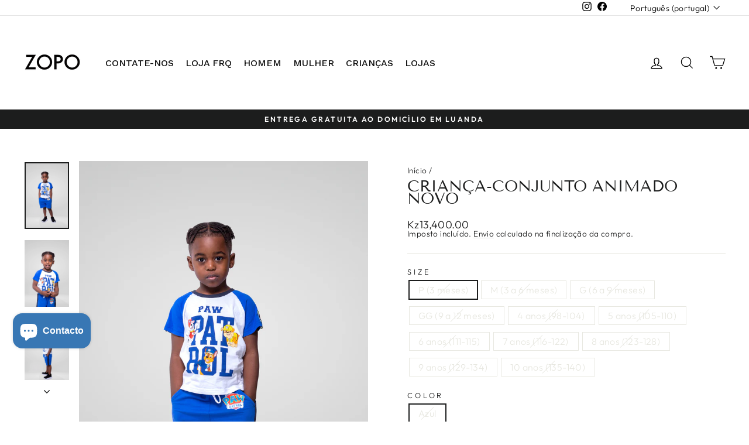

--- FILE ---
content_type: text/html; charset=utf-8
request_url: https://zopo.com/products/crianca-conjunto-animado-novo
body_size: 53574
content:
<!doctype html>
<html class="no-js" lang="pt-PT" dir="ltr">
<head>


  <meta charset="utf-8">
  <meta http-equiv="X-UA-Compatible" content="IE=edge,chrome=1">
  <meta name="viewport" content="width=device-width,initial-scale=1">
  <meta name="theme-color" content="#111111">
  <link rel="canonical" href="https://zopo.com/products/crianca-conjunto-animado-novo">
  <link rel="preconnect" href="https://cdn.shopify.com" crossorigin>
  <link rel="preconnect" href="https://fonts.shopifycdn.com" crossorigin>
  <link rel="dns-prefetch" href="https://productreviews.shopifycdn.com">
  <link rel="dns-prefetch" href="https://ajax.googleapis.com">
  <link rel="dns-prefetch" href="https://maps.googleapis.com">
  <link rel="dns-prefetch" href="https://maps.gstatic.com"><link rel="shortcut icon" href="//zopo.com/cdn/shop/files/20230804152108_32x32.png?v=1691158927" type="image/png" /><title>CRIANÇA-CONJUNTO ANIMADO NOVO
&ndash; zopo
</title>
<meta name="description" content="Conjunto infantil com design animado e colorido, 100% algodão. Composto por t-shirt e calção. Disponível desde os 0 aos 12 anos de idade."><meta property="og:site_name" content="zopo">
  <meta property="og:url" content="https://zopo.com/products/crianca-conjunto-animado-novo">
  <meta property="og:title" content="CRIANÇA-CONJUNTO ANIMADO NOVO">
  <meta property="og:type" content="product">
  <meta property="og:description" content="Conjunto infantil com design animado e colorido, 100% algodão. Composto por t-shirt e calção. Disponível desde os 0 aos 12 anos de idade."><meta property="og:image" content="http://zopo.com/cdn/shop/files/IMG_C38_03.jpg?v=1694515262">
    <meta property="og:image:secure_url" content="https://zopo.com/cdn/shop/files/IMG_C38_03.jpg?v=1694515262">
    <meta property="og:image:width" content="2140">
    <meta property="og:image:height" content="3210"><meta name="twitter:site" content="@">
  <meta name="twitter:card" content="summary_large_image">
  <meta name="twitter:title" content="CRIANÇA-CONJUNTO ANIMADO NOVO">
  <meta name="twitter:description" content="Conjunto infantil com design animado e colorido, 100% algodão. Composto por t-shirt e calção. Disponível desde os 0 aos 12 anos de idade.">
<style data-shopify>@font-face {
  font-family: "Tenor Sans";
  font-weight: 400;
  font-style: normal;
  font-display: swap;
  src: url("//zopo.com/cdn/fonts/tenor_sans/tenorsans_n4.966071a72c28462a9256039d3e3dc5b0cf314f65.woff2") format("woff2"),
       url("//zopo.com/cdn/fonts/tenor_sans/tenorsans_n4.2282841d948f9649ba5c3cad6ea46df268141820.woff") format("woff");
}

  @font-face {
  font-family: Outfit;
  font-weight: 300;
  font-style: normal;
  font-display: swap;
  src: url("//zopo.com/cdn/fonts/outfit/outfit_n3.8c97ae4c4fac7c2ea467a6dc784857f4de7e0e37.woff2") format("woff2"),
       url("//zopo.com/cdn/fonts/outfit/outfit_n3.b50a189ccde91f9bceee88f207c18c09f0b62a7b.woff") format("woff");
}


  @font-face {
  font-family: Outfit;
  font-weight: 600;
  font-style: normal;
  font-display: swap;
  src: url("//zopo.com/cdn/fonts/outfit/outfit_n6.dfcbaa80187851df2e8384061616a8eaa1702fdc.woff2") format("woff2"),
       url("//zopo.com/cdn/fonts/outfit/outfit_n6.88384e9fc3e36038624caccb938f24ea8008a91d.woff") format("woff");
}

  
  
</style><link href="//zopo.com/cdn/shop/t/11/assets/theme.css?v=122843198759917092251696437866" rel="stylesheet" type="text/css" media="all" />
<style data-shopify>:root {
    --typeHeaderPrimary: "Tenor Sans";
    --typeHeaderFallback: sans-serif;
    --typeHeaderSize: 32px;
    --typeHeaderWeight: 400;
    --typeHeaderLineHeight: 0.8;
    --typeHeaderSpacing: 0.0em;

    --typeBasePrimary:Outfit;
    --typeBaseFallback:sans-serif;
    --typeBaseSize: 16px;
    --typeBaseWeight: 300;
    --typeBaseSpacing: 0.025em;
    --typeBaseLineHeight: 1;
    --typeBaselineHeightMinus01: 0.9;

    --typeCollectionTitle: 28px;

    --iconWeight: 3px;
    --iconLinecaps: miter;

    
        --buttonRadius: 0;
    

    --colorGridOverlayOpacity: 0.1;
    }

    .placeholder-content {
    background-image: linear-gradient(100deg, #ffffff 40%, #f7f7f7 63%, #ffffff 79%);
    }</style><script>
    document.documentElement.className = document.documentElement.className.replace('no-js', 'js');

    window.theme = window.theme || {};
    theme.routes = {
      home: "/",
      cart: "/cart.js",
      cartPage: "/cart",
      cartAdd: "/cart/add.js",
      cartChange: "/cart/change.js",
      search: "/search",
      predictiveSearch: "/search/suggest"
    };
    theme.strings = {
      soldOut: "Esgotado",
      unavailable: "Indisponível",
      inStockLabel: "Em estoque",
      oneStockLabel: "",
      otherStockLabel: "",
      willNotShipUntil: "Envio a partir de [date]",
      willBeInStockAfter: "Estará disponível após [date]",
      waitingForStock: "Inventory no caminho",
      savePrice: "Poupe [saved_amount]",
      cartEmpty: "O seu carrinho de compras está neste momento vazio.",
      cartTermsConfirmation: "Você deve concordar com os termos e condições de vendas para verificar",
      searchCollections: "Colecções:",
      searchPages: "Páginas:",
      searchArticles: "Artigos:",
      productFrom: "Desde ",
      maxQuantity: "Solo puedes tener [quantity] de [title] en tu carrito."
    };
    theme.settings = {
      cartType: "drawer",
      isCustomerTemplate: false,
      moneyFormat: "Kz{{amount}}",
      saveType: "dollar",
      productImageSize: "portrait",
      productImageCover: true,
      predictiveSearch: true,
      predictiveSearchType: null,
      predictiveSearchVendor: false,
      predictiveSearchPrice: true,
      quickView: true,
      themeName: 'Impulse',
      themeVersion: "7.4.0"
    };
  </script>

  <script>window.performance && window.performance.mark && window.performance.mark('shopify.content_for_header.start');</script><meta name="google-site-verification" content="xy99U3R1LwI_oVHjbjJosl6_LWMgQSu1d_f10R2IWr4">
<meta id="shopify-digital-wallet" name="shopify-digital-wallet" content="/74037330242/digital_wallets/dialog">
<link rel="alternate" hreflang="x-default" href="https://zopo.com/products/crianca-conjunto-animado-novo">
<link rel="alternate" hreflang="pt" href="https://zopo.com/products/crianca-conjunto-animado-novo">
<link rel="alternate" hreflang="en" href="https://zopo.com/en/products/crianca-conjunto-animado-novo">
<link rel="alternate" hreflang="zh-Hans" href="https://zopo.com/zh/products/crianca-conjunto-animado-novo">
<link rel="alternate" hreflang="vi" href="https://zopo.com/vi/products/crianca-conjunto-animado-novo">
<link rel="alternate" hreflang="it" href="https://zopo.com/it/products/crianca-conjunto-animado-novo">
<link rel="alternate" hreflang="es" href="https://zopo.com/es/products/crianca-conjunto-animado-novo">
<link rel="alternate" hreflang="fr" href="https://zopo.com/fr/products/crianca-conjunto-animado-novo">
<link rel="alternate" hreflang="de" href="https://zopo.com/de/products/crianca-conjunto-animado-novo">
<link rel="alternate" hreflang="ja" href="https://zopo.com/ja/products/crianca-conjunto-animado-novo">
<link rel="alternate" hreflang="ru" href="https://zopo.com/ru/products/crianca-conjunto-animado-novo">
<link rel="alternate" hreflang="zh-Hans-AO" href="https://zopo.com/zh/products/crianca-conjunto-animado-novo">
<link rel="alternate" type="application/json+oembed" href="https://zopo.com/products/crianca-conjunto-animado-novo.oembed">
<script async="async" src="/checkouts/internal/preloads.js?locale=pt-AO"></script>
<script id="shopify-features" type="application/json">{"accessToken":"4c772888fc399cc724de30faf0e90cf5","betas":["rich-media-storefront-analytics"],"domain":"zopo.com","predictiveSearch":true,"shopId":74037330242,"locale":"pt-pt"}</script>
<script>var Shopify = Shopify || {};
Shopify.shop = "zopomen.myshopify.com";
Shopify.locale = "pt-PT";
Shopify.currency = {"active":"AOA","rate":"1.0"};
Shopify.country = "AO";
Shopify.theme = {"name":"Impulse 的更新版副本(新版本)","id":154796130626,"schema_name":"Impulse","schema_version":"7.4.0","theme_store_id":857,"role":"main"};
Shopify.theme.handle = "null";
Shopify.theme.style = {"id":null,"handle":null};
Shopify.cdnHost = "zopo.com/cdn";
Shopify.routes = Shopify.routes || {};
Shopify.routes.root = "/";</script>
<script type="module">!function(o){(o.Shopify=o.Shopify||{}).modules=!0}(window);</script>
<script>!function(o){function n(){var o=[];function n(){o.push(Array.prototype.slice.apply(arguments))}return n.q=o,n}var t=o.Shopify=o.Shopify||{};t.loadFeatures=n(),t.autoloadFeatures=n()}(window);</script>
<script id="shop-js-analytics" type="application/json">{"pageType":"product"}</script>
<script defer="defer" async type="module" src="//zopo.com/cdn/shopifycloud/shop-js/modules/v2/client.init-shop-cart-sync_CFX4w5t0.pt-PT.esm.js"></script>
<script defer="defer" async type="module" src="//zopo.com/cdn/shopifycloud/shop-js/modules/v2/chunk.common_BhkIepHa.esm.js"></script>
<script defer="defer" async type="module" src="//zopo.com/cdn/shopifycloud/shop-js/modules/v2/chunk.modal_BqkWJ4Eh.esm.js"></script>
<script type="module">
  await import("//zopo.com/cdn/shopifycloud/shop-js/modules/v2/client.init-shop-cart-sync_CFX4w5t0.pt-PT.esm.js");
await import("//zopo.com/cdn/shopifycloud/shop-js/modules/v2/chunk.common_BhkIepHa.esm.js");
await import("//zopo.com/cdn/shopifycloud/shop-js/modules/v2/chunk.modal_BqkWJ4Eh.esm.js");

  window.Shopify.SignInWithShop?.initShopCartSync?.({"fedCMEnabled":true,"windoidEnabled":true});

</script>
<script>(function() {
  var isLoaded = false;
  function asyncLoad() {
    if (isLoaded) return;
    isLoaded = true;
    var urls = ["https:\/\/cdn.shopify.com\/s\/files\/1\/0875\/2064\/files\/easyauth-1.0.0.min.js?shop=zopomen.myshopify.com","https:\/\/zopo.com\/apps\/giraffly-trust\/trust-worker-79158610a7e408eb12c5f4b5b910e2456f03112d.js?v=20230523021324\u0026shop=zopomen.myshopify.com","https:\/\/cdn.shopify.com\/s\/files\/1\/0033\/3538\/9233\/files\/pushdaddy_a7_livechat1_new2.js?v=1707659950\u0026shop=zopomen.myshopify.com","https:\/\/s1.staq-cdn.com\/appointly\/api\/js\/74037330242\/main.js?sId=74037330242\u0026v=BCZFZYE9QMT9NFT5FW3S83WC\u0026shop=zopomen.myshopify.com"];
    for (var i = 0; i < urls.length; i++) {
      var s = document.createElement('script');
      s.type = 'text/javascript';
      s.async = true;
      s.src = urls[i];
      var x = document.getElementsByTagName('script')[0];
      x.parentNode.insertBefore(s, x);
    }
  };
  if(window.attachEvent) {
    window.attachEvent('onload', asyncLoad);
  } else {
    window.addEventListener('load', asyncLoad, false);
  }
})();</script>
<script id="__st">var __st={"a":74037330242,"offset":3600,"reqid":"c2a20c15-80ff-4c41-b083-95ecb6c36386-1769096691","pageurl":"zopo.com\/products\/crianca-conjunto-animado-novo","u":"d6b001def9f9","p":"product","rtyp":"product","rid":8664446599490};</script>
<script>window.ShopifyPaypalV4VisibilityTracking = true;</script>
<script id="captcha-bootstrap">!function(){'use strict';const t='contact',e='account',n='new_comment',o=[[t,t],['blogs',n],['comments',n],[t,'customer']],c=[[e,'customer_login'],[e,'guest_login'],[e,'recover_customer_password'],[e,'create_customer']],r=t=>t.map((([t,e])=>`form[action*='/${t}']:not([data-nocaptcha='true']) input[name='form_type'][value='${e}']`)).join(','),a=t=>()=>t?[...document.querySelectorAll(t)].map((t=>t.form)):[];function s(){const t=[...o],e=r(t);return a(e)}const i='password',u='form_key',d=['recaptcha-v3-token','g-recaptcha-response','h-captcha-response',i],f=()=>{try{return window.sessionStorage}catch{return}},m='__shopify_v',_=t=>t.elements[u];function p(t,e,n=!1){try{const o=window.sessionStorage,c=JSON.parse(o.getItem(e)),{data:r}=function(t){const{data:e,action:n}=t;return t[m]||n?{data:e,action:n}:{data:t,action:n}}(c);for(const[e,n]of Object.entries(r))t.elements[e]&&(t.elements[e].value=n);n&&o.removeItem(e)}catch(o){console.error('form repopulation failed',{error:o})}}const l='form_type',E='cptcha';function T(t){t.dataset[E]=!0}const w=window,h=w.document,L='Shopify',v='ce_forms',y='captcha';let A=!1;((t,e)=>{const n=(g='f06e6c50-85a8-45c8-87d0-21a2b65856fe',I='https://cdn.shopify.com/shopifycloud/storefront-forms-hcaptcha/ce_storefront_forms_captcha_hcaptcha.v1.5.2.iife.js',D={infoText:'Protegido por hCaptcha',privacyText:'Privacidade',termsText:'Termos'},(t,e,n)=>{const o=w[L][v],c=o.bindForm;if(c)return c(t,g,e,D).then(n);var r;o.q.push([[t,g,e,D],n]),r=I,A||(h.body.append(Object.assign(h.createElement('script'),{id:'captcha-provider',async:!0,src:r})),A=!0)});var g,I,D;w[L]=w[L]||{},w[L][v]=w[L][v]||{},w[L][v].q=[],w[L][y]=w[L][y]||{},w[L][y].protect=function(t,e){n(t,void 0,e),T(t)},Object.freeze(w[L][y]),function(t,e,n,w,h,L){const[v,y,A,g]=function(t,e,n){const i=e?o:[],u=t?c:[],d=[...i,...u],f=r(d),m=r(i),_=r(d.filter((([t,e])=>n.includes(e))));return[a(f),a(m),a(_),s()]}(w,h,L),I=t=>{const e=t.target;return e instanceof HTMLFormElement?e:e&&e.form},D=t=>v().includes(t);t.addEventListener('submit',(t=>{const e=I(t);if(!e)return;const n=D(e)&&!e.dataset.hcaptchaBound&&!e.dataset.recaptchaBound,o=_(e),c=g().includes(e)&&(!o||!o.value);(n||c)&&t.preventDefault(),c&&!n&&(function(t){try{if(!f())return;!function(t){const e=f();if(!e)return;const n=_(t);if(!n)return;const o=n.value;o&&e.removeItem(o)}(t);const e=Array.from(Array(32),(()=>Math.random().toString(36)[2])).join('');!function(t,e){_(t)||t.append(Object.assign(document.createElement('input'),{type:'hidden',name:u})),t.elements[u].value=e}(t,e),function(t,e){const n=f();if(!n)return;const o=[...t.querySelectorAll(`input[type='${i}']`)].map((({name:t})=>t)),c=[...d,...o],r={};for(const[a,s]of new FormData(t).entries())c.includes(a)||(r[a]=s);n.setItem(e,JSON.stringify({[m]:1,action:t.action,data:r}))}(t,e)}catch(e){console.error('failed to persist form',e)}}(e),e.submit())}));const S=(t,e)=>{t&&!t.dataset[E]&&(n(t,e.some((e=>e===t))),T(t))};for(const o of['focusin','change'])t.addEventListener(o,(t=>{const e=I(t);D(e)&&S(e,y())}));const B=e.get('form_key'),M=e.get(l),P=B&&M;t.addEventListener('DOMContentLoaded',(()=>{const t=y();if(P)for(const e of t)e.elements[l].value===M&&p(e,B);[...new Set([...A(),...v().filter((t=>'true'===t.dataset.shopifyCaptcha))])].forEach((e=>S(e,t)))}))}(h,new URLSearchParams(w.location.search),n,t,e,['guest_login'])})(!0,!0)}();</script>
<script integrity="sha256-4kQ18oKyAcykRKYeNunJcIwy7WH5gtpwJnB7kiuLZ1E=" data-source-attribution="shopify.loadfeatures" defer="defer" src="//zopo.com/cdn/shopifycloud/storefront/assets/storefront/load_feature-a0a9edcb.js" crossorigin="anonymous"></script>
<script data-source-attribution="shopify.dynamic_checkout.dynamic.init">var Shopify=Shopify||{};Shopify.PaymentButton=Shopify.PaymentButton||{isStorefrontPortableWallets:!0,init:function(){window.Shopify.PaymentButton.init=function(){};var t=document.createElement("script");t.src="https://zopo.com/cdn/shopifycloud/portable-wallets/latest/portable-wallets.pt-pt.js",t.type="module",document.head.appendChild(t)}};
</script>
<script data-source-attribution="shopify.dynamic_checkout.buyer_consent">
  function portableWalletsHideBuyerConsent(e){var t=document.getElementById("shopify-buyer-consent"),n=document.getElementById("shopify-subscription-policy-button");t&&n&&(t.classList.add("hidden"),t.setAttribute("aria-hidden","true"),n.removeEventListener("click",e))}function portableWalletsShowBuyerConsent(e){var t=document.getElementById("shopify-buyer-consent"),n=document.getElementById("shopify-subscription-policy-button");t&&n&&(t.classList.remove("hidden"),t.removeAttribute("aria-hidden"),n.addEventListener("click",e))}window.Shopify?.PaymentButton&&(window.Shopify.PaymentButton.hideBuyerConsent=portableWalletsHideBuyerConsent,window.Shopify.PaymentButton.showBuyerConsent=portableWalletsShowBuyerConsent);
</script>
<script>
  function portableWalletsCleanup(e){e&&e.src&&console.error("Failed to load portable wallets script "+e.src);var t=document.querySelectorAll("shopify-accelerated-checkout .shopify-payment-button__skeleton, shopify-accelerated-checkout-cart .wallet-cart-button__skeleton"),e=document.getElementById("shopify-buyer-consent");for(let e=0;e<t.length;e++)t[e].remove();e&&e.remove()}function portableWalletsNotLoadedAsModule(e){e instanceof ErrorEvent&&"string"==typeof e.message&&e.message.includes("import.meta")&&"string"==typeof e.filename&&e.filename.includes("portable-wallets")&&(window.removeEventListener("error",portableWalletsNotLoadedAsModule),window.Shopify.PaymentButton.failedToLoad=e,"loading"===document.readyState?document.addEventListener("DOMContentLoaded",window.Shopify.PaymentButton.init):window.Shopify.PaymentButton.init())}window.addEventListener("error",portableWalletsNotLoadedAsModule);
</script>

<script type="module" src="https://zopo.com/cdn/shopifycloud/portable-wallets/latest/portable-wallets.pt-pt.js" onError="portableWalletsCleanup(this)" crossorigin="anonymous"></script>
<script nomodule>
  document.addEventListener("DOMContentLoaded", portableWalletsCleanup);
</script>

<link id="shopify-accelerated-checkout-styles" rel="stylesheet" media="screen" href="https://zopo.com/cdn/shopifycloud/portable-wallets/latest/accelerated-checkout-backwards-compat.css" crossorigin="anonymous">
<style id="shopify-accelerated-checkout-cart">
        #shopify-buyer-consent {
  margin-top: 1em;
  display: inline-block;
  width: 100%;
}

#shopify-buyer-consent.hidden {
  display: none;
}

#shopify-subscription-policy-button {
  background: none;
  border: none;
  padding: 0;
  text-decoration: underline;
  font-size: inherit;
  cursor: pointer;
}

#shopify-subscription-policy-button::before {
  box-shadow: none;
}

      </style>

<script>window.performance && window.performance.mark && window.performance.mark('shopify.content_for_header.end');</script>

  <script src="//zopo.com/cdn/shop/t/11/assets/vendor-scripts-v11.js" defer="defer"></script><script src="//zopo.com/cdn/shop/t/11/assets/theme.js?v=66447858802808184731689526338" defer="defer"></script>
<!-- BEGIN app block: shopify://apps/globo-mega-menu/blocks/app-embed/7a00835e-fe40-45a5-a615-2eb4ab697b58 -->
<link href="//cdn.shopify.com/extensions/019be4fb-bfc8-74a5-a8d9-c694285f11c2/menufrontend-305/assets/main-navigation-styles.min.css" rel="stylesheet" type="text/css" media="all" />
<link href="//cdn.shopify.com/extensions/019be4fb-bfc8-74a5-a8d9-c694285f11c2/menufrontend-305/assets/theme-styles.min.css" rel="stylesheet" type="text/css" media="all" />
<script type="text/javascript" hs-ignore data-cookieconsent="ignore" data-ccm-injected>
document.getElementsByTagName('html')[0].classList.add('globo-menu-loading');
window.GloboMenuConfig = window.GloboMenuConfig || {}
window.GloboMenuConfig.curLocale = "pt-PT";
window.GloboMenuConfig.shop = "zopomen.myshopify.com";
window.GloboMenuConfig.GloboMenuLocale = "pt-PT";
window.GloboMenuConfig.locale = "pt-PT";
window.menuRootUrl = "";
window.GloboMenuCustomer = false;
window.GloboMenuAssetsUrl = 'https://cdn.shopify.com/extensions/019be4fb-bfc8-74a5-a8d9-c694285f11c2/menufrontend-305/assets/';
window.GloboMenuFilesUrl = '//zopo.com/cdn/shop/files/';
window.GloboMenuLinklists = {"main-menu": [{'url' :"\/", 'title': "INICIAL"},{'url' :"\/collections\/t-shirts", 'title': "TSHIRTS"},{'url' :"\/collections\/polo", 'title': "POLOS"},{'url' :"\/collections\/jeans-1", 'title': "JEANS"},{'url' :"\/collections\/sweatshirts-1", 'title': "SWEATSHIRT | SWEATPANTS"},{'url' :"\/collections\/camisola-casaco", 'title': "CAMISOLA｜CASACO"},{'url' :"\/collections\/fatos", 'title': "FATOS"},{'url' :"\/collections\/camisa", 'title': "CAMISA"},{'url' :"\/collections\/calcas-socias", 'title': "CALÇAS SOCIAS"},{'url' :"\/collections\/acessorios-1", 'title': "ACESSÓRIOS"},{'url' :"\/pages\/contact", 'title': "LOJAS"},{'url' :"\/blogs\/%E6%96%B0%E9%97%BB", 'title': "BLOG"}],"footer": [{'url' :"\/", 'title': "INICIAL"},{'url' :"\/blogs\/%E6%96%B0%E9%97%BB", 'title': "BLOG"},{'url' :"\/", 'title': "Home page"},{'url' :"\/search", 'title': "Search"},{'url' :"\/policies\/contact-information", 'title': "Contact Information"},{'url' :"\/policies\/privacy-policy", 'title': "Privacy Policy"},{'url' :"\/policies\/refund-policy", 'title': "Refund Policy"},{'url' :"\/policies\/shipping-policy", 'title': "Shipping Policy"},{'url' :"\/policies\/terms-of-service", 'title': "Terms of Service"},{'url' :"\/blogs\/%E6%96%B0%E9%97%BB", 'title': "Notícias"},{'url' :"\/pages\/contact", 'title': "lojas"},{'url' :"\/pages\/ccpa-opt-out", 'title': "Do not sell or share my personal information"}],"zopo-mulher": [{'url' :"\/collections\/mulher-basicos", 'title': "MULHER BASICOS"}],"zopo-homen": [{'url' :"\/collections\/t-shirts", 'title': "HOMEN T-SHIRTS"},{'url' :"\/collections\/calcas-socias", 'title': "HOMEM CALÇAS SOCIAL"},{'url' :"\/collections\/camisa", 'title': "HOMEM CAMISAS"},{'url' :"\/collections\/acessorios-1", 'title': "HOMEM ACESSÓRIOS"}],"link-list": [{'url' :"\/pages\/aaa", 'title': "MULHER"},{'url' :"\/collections\/homem", 'title': "HOMEM"},{'url' :"\/collections\/criansas", 'title': "CRIANÇAS"},{'url' :"\/pages\/contact", 'title': "LOJAS"}],"customer-account-main-menu": [{'url' :"\/", 'title': "Loja"},{'url' :"https:\/\/shopify.com\/74037330242\/account\/orders?locale=pt-PT\u0026region_country=AO", 'title': "Orders"}]}
window.GloboMenuConfig.is_app_embedded = true;
window.showAdsInConsole = true;
</script>
<link href="//cdn.shopify.com/extensions/019be4fb-bfc8-74a5-a8d9-c694285f11c2/menufrontend-305/assets/font-awesome.min.css" rel="stylesheet" type="text/css" media="all" />


<script hs-ignore data-cookieconsent="ignore" data-ccm-injected type="text/javascript">
  window.GloboMenus = window.GloboMenus || [];
  var menuKey = 28955;
  window.GloboMenus[menuKey] = window.GloboMenus[menuKey] || {};
  window.GloboMenus[menuKey].id = menuKey;window.GloboMenus[menuKey].replacement = {"type":"auto","main_menu":"main-menu","mobile_menu":"main-menu"};window.GloboMenus[menuKey].type = "main";
  window.GloboMenus[menuKey].schedule = null;
  window.GloboMenus[menuKey].settings ={"font":{"tab_fontsize":"14","menu_fontsize":"16","tab_fontfamily":"Work Sans","tab_fontweight":"500","menu_fontfamily":"Work Sans","menu_fontweight":"500","tab_fontfamily_2":"Lato","menu_fontfamily_2":"Lato","submenu_text_fontsize":"13","tab_fontfamily_custom":false,"menu_fontfamily_custom":false,"submenu_text_fontfamily":"Work Sans","submenu_text_fontweight":"400","submenu_heading_fontsize":"14","submenu_text_fontfamily_2":"Arimo","submenu_heading_fontfamily":"Alata","submenu_heading_fontweight":"regular","submenu_description_fontsize":"0","submenu_heading_fontfamily_2":"Bitter","submenu_description_fontfamily":"Work Sans","submenu_description_fontweight":"400","submenu_text_fontfamily_custom":false,"submenu_description_fontfamily_2":"Indie Flower","submenu_heading_fontfamily_custom":false,"submenu_description_fontfamily_custom":false},"color":{"menu_text":"rgba(15, 15, 15, 1)","menu_border":"rgba(15, 15, 15, 0)","submenu_text":"rgba(250, 247, 247, 1)","atc_text_color":"#FFFFFF","submenu_border":"rgba(225, 221, 221, 1)","menu_background":"rgba(235, 240, 235, 0)","menu_text_hover":"rgba(5, 5, 5, 1)","sale_text_color":"rgba(16, 16, 16, 1)","submenu_heading":"rgba(24, 24, 24, 1)","tab_heading_color":"rgba(82, 82, 82, 1)","soldout_text_color":"#757575","submenu_background":"rgba(168, 170, 170, 1)","submenu_text_hover":"rgba(7, 7, 7, 1)","submenu_description":"rgba(61, 60, 60, 1)","atc_background_color":"rgba(116, 118, 118, 1)","atc_text_color_hover":"#FFFFFF","tab_background_hover":"#d9d9d9","menu_background_hover":"rgba(234, 46, 46, 0)","sale_background_color":"rgba(159, 150, 150, 1)","soldout_background_color":"#d5d5d5","tab_heading_active_color":"#000000","submenu_description_hover":"rgba(113, 113, 133, 1)","atc_background_color_hover":"#000000"},"general":{"align":"center","login":false,"border":false,"logout":false,"search":false,"account":false,"trigger":"hover","register":false,"atcButton":false,"max_width":null,"indicators":false,"responsive":"760","transition":"fade","orientation":"horizontal","menu_padding":10,"carousel_loop":true,"mobile_border":true,"mobile_trigger":"click_toggle","submenu_border":false,"tab_lineheight":"25","menu_lineheight":45,"lazy_load_enable":true,"transition_delay":"250","transition_speed":"250","submenu_max_width":null,"carousel_auto_play":true,"dropdown_lineheight":30,"linklist_lineheight":"20","mobile_sticky_header":true,"desktop_sticky_header":true,"mobile_hide_linklist_submenu":false},"language":{"name":"Name","sale":"Sale","send":"Send","view":"View details","email":"Email","phone":"Phone Number","search":"Search for...","message":"Message","sold_out":"Sold out","sale_pt-PT":"Oferta","add_to_cart":"Add to cart","search_pt-PT":"Procurar...","sold_out_pt-PT":"Vendido","add_to_cart_pt-PT":"Adicionar ao carrinho"}};
  window.GloboMenus[menuKey].itemsLength = 9;
</script><script type="template/html" id="globoMenu28955HTML"><ul class="gm-menu gm-menu-28955 gm-mobile-bordered gm-submenu-align-center gm-menu-trigger-hover gm-transition-fade" data-menu-id="28955" data-transition-speed="250" data-transition-delay="250">
<li data-gmmi="0" data-gmdi="0" class="gm-item gm-hidden-desktop gm-level-0"><a class="gm-target" title="INICIAL" href="/"><span class="gm-text">INICIAL</span></a></li>

<li style="--gm-item-custom-color:rgba(15, 15, 15, 1);--gm-item-custom-hover-color:rgba(5, 5, 5, 1);--gm-item-custom-background-color:rgba(235, 240, 235, 0);--gm-item-custom-hover-background-color:rgba(230, 229, 229, 1);" data-gmmi="1" data-gmdi="1" class="gm-item gm-level-0 gm-has-submenu gm-submenu-mega gm-submenu-align-left has-custom-color"><a class="gm-target" title="CONTATE-NOS"><span class="gm-text">CONTATE-NOS</span></a><div 
      class="gm-submenu gm-mega" 
      style="width: 650px;"
    ><div style="" class="submenu-background"></div>
      <ul class="gm-grid">
<li class="gm-item gm-grid-item gmcol-3 gm-has-submenu"><ul style="--columns:1" class="gm-links">
<li class="gm-item gm-heading"><div class="gm-target" title="935331151"><i class="gm-icon fa fa-phone"></i><span class="gm-text">935331151</span></div>
</li></ul>
</li>
<li class="gm-item gm-grid-item gmcol-3 gm-has-submenu"><ul style="--columns:1" class="gm-links">
<li class="gm-item gm-heading"><div class="gm-target" title="935331152"><i class="gm-icon fa fa-phone"></i><span class="gm-text">935331152</span></div>
</li></ul>
</li>
<li class="gm-item gm-grid-item gmcol-3 gm-has-submenu"><ul style="--columns:1" class="gm-links">
<li class="gm-item gm-heading"><div class="gm-target" title="935331243"><i class="gm-icon fa fa-phone"></i><span class="gm-text">935331243</span></div>
</li></ul>
</li>
<li class="gm-item gm-grid-item gmcol-3 gm-has-submenu"><ul style="--columns:1" class="gm-links">
<li class="gm-item gm-heading"><div class="gm-target" title="933268200"><i class="gm-icon fa fa-phone"></i><span class="gm-text">933268200</span></div>
</li></ul>
</li>
<li class="gm-item gm-grid-item gmcol-12 gm-has-submenu"><ul style="--columns:1" class="gm-links">
<li class="gm-item"><a class="gm-target" title="O atendimento exclusivo ao cliente fornece referência e ajuda para sua compra e também ajuda a resolver problemas de pós-venda"><span class="gm-text">O atendimento exclusivo ao cliente fornece referência e ajuda para sua compra e também ajuda a resolver problemas de pós-venda</span></a>
</li></ul>
</li>
<li class="gm-item gm-grid-item gmcol-12 gm-has-submenu"><ul style="--columns:1" class="gm-links">
<li class="gm-item"><a class="gm-target" title="Horário de trabalho 8:00-22:00 Outras vezes você pode adicionar o WhatsApp para consulta"><span class="gm-text">Horário de trabalho 8:00-22:00 Outras vezes você pode adicionar o WhatsApp para consulta</span></a>
</li></ul>
</li></ul>
    </div></li>

<li style="--gm-item-custom-color:rgba(15, 15, 15, 1);--gm-item-custom-hover-color:rgba(5, 5, 5, 1);--gm-item-custom-background-color:rgba(235, 240, 235, 0);--gm-item-custom-hover-background-color:rgba(230, 229, 229, 1);" data-gmmi="2" data-gmdi="2" class="gm-item gm-hidden-desktop gm-hidden-mobile gm-level-0 gm-has-submenu gm-submenu-mega gm-submenu-align-full has-custom-color"><a class="gm-target" title="NOVO" href="/"><span class="gm-text">NOVO</span></a><div 
      class="gm-submenu gm-mega" 
      style=""
    ><div style="" class="submenu-background"></div>
      <ul class="gm-grid">
<li class="gm-item gm-grid-item gmcol-2 gm-image-2">
    <div class="gm-image"  style="--gm-item-image-width:auto">
      <a title="Todos os novos produtos" href="/collections/novidades"><img
            srcSet="[data-uri]"
            data-sizes="auto"
            data-src="//zopo.com/cdn/shop/files/1697128550_0_{width}x.png?v=18280351306014078920"
            width=""
            height=""
            data-widths="[40, 100, 140, 180, 250, 260, 275, 305, 440, 610, 720, 930, 1080, 1200, 1640, 2048]"
            class="gmlazyload "
            alt="Todos os novos produtos"
            title="Todos os novos produtos"
          /><div class="gm-target gm-jc-center">
          <span class="gm-text">
            Todos os novos produtos
<span class="gm-description">Sample description</span></span>
        </div></a>
    </div>
  </li>
<li class="gm-item gm-grid-item gmcol-2 gm-image-2">
    <div class="gm-image"  style="--gm-item-image-width:auto">
      <a title="NOVO-ACESSÓRIOS" href="/collections/acessorios-1"><img
            srcSet="[data-uri]"
            data-sizes="auto"
            data-src="//zopo.com/cdn/shop/files/1693994977_0_{width}x.png?v=15222144997668998887"
            width=""
            height=""
            data-widths="[40, 100, 140, 180, 250, 260, 275, 305, 440, 610, 720, 930, 1080, 1200, 1640, 2048]"
            class="gmlazyload "
            alt="NOVO-ACESSÓRIOS"
            title="NOVO-ACESSÓRIOS"
          /><div class="gm-target gm-jc-center">
          <span class="gm-text">
            NOVO-ACESSÓRIOS
<span class="gm-description">Sample description</span></span>
        </div></a>
    </div>
  </li>
<li class="gm-item gm-hidden-desktop gm-hidden-mobile gm-grid-item gmcol-2 gm-has-submenu"><ul style="--columns:1" class="gm-links gm-jc-start">
<li class="gm-item gm-heading"><div class="gm-target" title="Nova data"><span class="gm-text">Nova data</span></div>
</li>
<li class="gm-item"><a class="gm-target" title="10/14/2023" href="/collections/14-10-2023-novidades"><span class="gm-text">10/14/2023<span class="gm-description">Description</span></span></a>
</li>
<li class="gm-item"><a class="gm-target" title="10/04/2023" href="/collections/04-10-2023-novidades"><span class="gm-text">10/04/2023<span class="gm-description">Description</span></span></a>
</li>
<li class="gm-item"><a class="gm-target" title="10/03/2023" href="/collections/03-10-2023-novidades"><span class="gm-text">10/03/2023<span class="gm-description">Description</span></span></a>
</li>
<li class="gm-item"><a class="gm-target" title="10/02/2023" href="/collections/02-10-2023-novidades"><span class="gm-text">10/02/2023<span class="gm-description">Description</span></span></a>
</li>
<li class="gm-item"><a class="gm-target" title="09/30/2023" href="/collections/30-09-2023-novidades"><span class="gm-text">09/30/2023<span class="gm-description">Description</span></span></a>
</li>
<li class="gm-item"><a class="gm-target" title="09/29/2023" href="/collections/29-09-2023-novidades"><span class="gm-text">09/29/2023<span class="gm-description">Description</span></span></a>
</li>
<li class="gm-item"><a class="gm-target" title="09/28/2023" href="/collections/28-09-2023-novidades"><span class="gm-text">09/28/2023<span class="gm-description">Description</span></span></a>
</li>
<li class="gm-item"><a class="gm-target" title="09/27/2023" href="/collections/27-09-2023-novidades"><span class="gm-text">09/27/2023<span class="gm-description">Description</span></span></a>
</li>
<li class="gm-item"><a class="gm-target" title="09/17/2023" href="/collections/17-09-2023-novidades"><span class="gm-text">09/17/2023<span class="gm-description">Description</span></span></a>
</li>
<li class="gm-item"><a class="gm-target" title="09/16/2023" href="/collections/16-09-2023-novidades"><span class="gm-text">09/16/2023<span class="gm-description">Description</span></span></a>
</li>
<li class="gm-item"><a class="gm-target" title="09/15/2023" href="/collections/15-09-2023-novidades"><span class="gm-text">09/15/2023<span class="gm-description">Description</span></span></a>
</li>
<li class="gm-item"><a class="gm-target" title="09/14/2023" href="/collections/14-09-2023-novidades"><span class="gm-text">09/14/2023<span class="gm-description">Description</span></span></a>
</li></ul>
</li>
<li class="gm-item gm-hidden-desktop gm-hidden-mobile gm-grid-item gmcol-2 gm-has-submenu"><ul style="--columns:1" class="gm-links gm-jc-start">
<li class="gm-item gm-heading"><div class="gm-target" title="Novo Mulher"><span class="gm-text">Novo Mulher</span></div>
</li>
<li class="gm-item"><a class="gm-target" title="Sapatos" href="/collections/mulher-sapatos"><span class="gm-text">Sapatos<span class="gm-description">Description</span></span></a>
</li>
<li class="gm-item"><a class="gm-target" title="Pasta" href="/collections/mulher-pasta"><span class="gm-text">Pasta<span class="gm-description">Description</span></span></a>
</li>
<li class="gm-item"><a class="gm-target" title="Blazer" href="/collections/mulher-blazer"><span class="gm-text">Blazer<span class="gm-description">Description</span></span></a>
</li>
<li class="gm-item"><a class="gm-target" title="Atletic" href="/collections/mulher-atletic"><span class="gm-text">Atletic<span class="gm-description">Description</span></span></a>
</li>
<li class="gm-item"><a class="gm-target" title="Conjunto" href="/collections/mulher-conjunto"><span class="gm-text">Conjunto<span class="gm-description">Description</span></span></a>
</li>
<li class="gm-item"><a class="gm-target" title="Vestidos" href="/collections/mulher-vestidos-macacoes"><span class="gm-text">Vestidos<span class="gm-description">Description</span></span></a>
</li></ul>
</li>
<li class="gm-item gm-hidden-desktop gm-hidden-mobile gm-grid-item gmcol-2 gm-has-submenu"><ul style="--columns:1" class="gm-links gm-jc-start">
<li class="gm-item gm-heading"><div class="gm-target" title="Novo Homem"><span class="gm-text">Novo Homem</span></div>
</li>
<li class="gm-item"><a class="gm-target" title="Polo" href="/collections/polo"><span class="gm-text">Polo<span class="gm-description">Description</span></span></a>
</li>
<li class="gm-item"><a class="gm-target" title="Sweatshirts" href="/collections/sweatshirts-1"><span class="gm-text">Sweatshirts<span class="gm-description">Description</span></span></a>
</li>
<li class="gm-item"><a class="gm-target" title="Tenis" href="/collections/sapatilhas"><span class="gm-text">Tenis<span class="gm-description">Description</span></span></a>
</li>
<li class="gm-item"><a class="gm-target" title="Calca jeans" href="/collections/jeans-1"><span class="gm-text">Calca jeans<span class="gm-description">Description</span></span></a>
</li></ul>
</li>
<li class="gm-item gm-hidden-desktop gm-hidden-mobile gm-grid-item gmcol-2 gm-has-submenu"><ul style="--columns:1" class="gm-links gm-jc-start">
<li class="gm-item gm-heading"><div class="gm-target" title="Novo Crianças"><span class="gm-text">Novo Crianças</span></div>
</li>
<li class="gm-item"><a class="gm-target" title="Casaco" href="/collections/crianca-casaco"><span class="gm-text">Casaco<span class="gm-description">Description</span></span></a>
</li>
<li class="gm-item"><a class="gm-target" title="Conjunto" href="/collections/crianca-conjunto"><span class="gm-text">Conjunto<span class="gm-description">Description</span></span></a>
</li>
<li class="gm-item"><a class="gm-target" title="Calca Jeans" href="/collections/crianca-calca-jeans"><span class="gm-text">Calca Jeans<span class="gm-description">Description</span></span></a>
</li></ul>
</li></ul>
    </div></li>

<li style="--gm-item-custom-color:rgba(15, 15, 15, 1);--gm-item-custom-hover-color:rgba(5, 5, 5, 1);--gm-item-custom-background-color:rgba(235, 240, 235, 0);--gm-item-custom-hover-background-color:rgba(230, 229, 229, 1);" data-gmmi="3" data-gmdi="3" class="gm-item gm-level-0 gm-has-submenu gm-submenu-mega gm-submenu-align-center has-custom-color"><a class="gm-target" title="LOJA FRQ"><span class="gm-text">LOJA FRQ</span></a><div 
      class="gm-submenu gm-mega" 
      style="width: 600px;"
    ><div style="" class="submenu-background"></div>
      <ul class="gm-grid">
<li class="gm-item gm-grid-item gmcol-8">
      <ul class="gm-products-list gm-grid"><li class="gmcol-12">
          <div class="gm-heading">
            <a class="gm-target">Loja Franqueada</a>
          </div>
        </li><!-- BEGIN app snippet: menu.item.articles --><li class="gm-grid-item gmcol-12"><div class="gm-single-product">
      <a href="/blogs/%E6%96%B0%E9%97%BB/lojas-de-roupas-na-regiao-da-africa-plano-de-expansao-para-2025" class="gm-target">
        <img
        srcSet="[data-uri]"
        data-sizes="auto"
        loading="eager"
        data-src="//zopo.com/cdn/shop/articles/5_{width}x.png?v=1740824830"
        width="1300"
        height="820"
        alt="Lojas de Roupas na  Região da África Plano de Expansão para 2025"
        data-widths="[40, 100, 140, 180, 250, 260, 275, 305, 440, 610, 720, 930, 1080]"
        class="gmlazyload gm-product-img"
      />
        <div class="gm-product-name">Lojas de Roupas na  Região da África Plano de Expansão para 2025</div>
      </a>
    </div></li><li class="gm-grid-item gmcol-12"><div class="gm-single-product">
      <a href="/blogs/%E6%96%B0%E9%97%BB/zopo-lojas-franqueadas" class="gm-target">
        <img
        srcSet="[data-uri]"
        data-sizes="auto"
        loading="eager"
        data-src="//zopo.com/cdn/shop/articles/9_aa98c4d4-6154-46d0-b094-1fa561d7c791_{width}x.jpg?v=1740757125"
        width="6000"
        height="4000"
        alt="ZOPO LOJAS FRANQUEADAS"
        data-widths="[40, 100, 140, 180, 250, 260, 275, 305, 440, 610, 720, 930, 1080]"
        class="gmlazyload gm-product-img"
      />
        <div class="gm-product-name">ZOPO LOJAS FRANQUEADAS</div>
      </a>
    </div></li><li class="gm-grid-item gmcol-12"><div class="gm-single-product">
      <a href="/blogs/%E6%96%B0%E9%97%BB/zopo-franchise-stores" class="gm-target">
        <img
        srcSet="[data-uri]"
        data-sizes="auto"
        loading="eager"
        data-src="//zopo.com/cdn/shop/articles/14_ee5b924a-8da0-4a3c-8aed-a0242d5ab5a3_{width}x.jpg?v=1740757635"
        width="4096"
        height="2242"
        alt="ZOPO FRANCHISE STORES"
        data-widths="[40, 100, 140, 180, 250, 260, 275, 305, 440, 610, 720, 930, 1080]"
        class="gmlazyload gm-product-img"
      />
        <div class="gm-product-name">ZOPO FRANCHISE STORES</div>
      </a>
    </div></li><li class="gm-grid-item gmcol-12"><div class="gm-single-product">
      <a href="/blogs/%E6%96%B0%E9%97%BB/zopo-franchises" class="gm-target">
        <img
        srcSet="[data-uri]"
        data-sizes="auto"
        loading="eager"
        data-src="//zopo.com/cdn/shop/articles/1_1_1_{width}x.png?v=1740757616"
        width="1000"
        height="600"
        alt="ZOPO FRANCHISES"
        data-widths="[40, 100, 140, 180, 250, 260, 275, 305, 440, 610, 720, 930, 1080]"
        class="gmlazyload gm-product-img"
      />
        <div class="gm-product-name">ZOPO FRANCHISES</div>
      </a>
    </div></li>
</ul>
    </li></ul>
    </div></li>

<li style="--gm-item-custom-color:rgba(15, 15, 15, 1);--gm-item-custom-hover-color:rgba(5, 5, 5, 1);--gm-item-custom-background-color:rgba(235, 240, 235, 0);--gm-item-custom-hover-background-color:rgba(230, 229, 229, 1);" data-gmmi="4" data-gmdi="4" class="gm-item gm-level-0 gm-has-submenu gm-submenu-mega gm-submenu-align-center has-custom-color"><a class="gm-target" title="HOMEM"><span class="gm-text">HOMEM</span></a><div 
      class="gm-submenu gm-mega" 
      style="width: 1000px;"
    ><div style="" class="submenu-background"></div>
      <ul class="gm-grid">
<li class="gm-item gm-grid-item gmcol-1 gm-has-submenu"><ul style="--columns:1" class="gm-links gm-jc-start">
<li class="gm-item"><a class="gm-target" title="FATOS" href="/collections/fatos"><span class="gm-text">FATOS</span></a>
</li></ul>
</li>
<li class="gm-item gm-grid-item gmcol-1 gm-has-submenu"><ul style="--columns:1" class="gm-links gm-jc-start">
<li class="gm-item"><a class="gm-target" title="CAMISA" href="/collections/camisa"><span class="gm-text">CAMISA</span></a>
</li></ul>
</li>
<li class="gm-item gm-grid-item gmcol-1 gm-has-submenu"><ul style="--columns:1" class="gm-links gm-jc-start">
<li class="gm-item"><a class="gm-target" title="TSHIRTS" href="/collections/t-shirts"><span class="gm-text">TSHIRTS</span></a>
</li></ul>
</li>
<li class="gm-item gm-grid-item gmcol-1 gm-has-submenu"><ul style="--columns:1" class="gm-links gm-jc-start">
<li class="gm-item"><a class="gm-target" title="JEANS" href="/collections/jeans-1"><span class="gm-text">JEANS</span></a>
</li></ul>
</li>
<li class="gm-item gm-grid-item gmcol-1 gm-has-submenu"><ul style="--columns:1" class="gm-links gm-jc-start">
<li class="gm-item"><a class="gm-target" title="TENIS" href="/collections/sapatilhas"><span class="gm-text">TENIS</span></a>
</li></ul>
</li>
<li class="gm-item gm-grid-item gmcol-1 gm-has-submenu"><ul style="--columns:1" class="gm-links gm-jc-start">
<li class="gm-item"><a class="gm-target" title="SAPATOS" href="/collections/homem-sapato"><span class="gm-text">SAPATOS</span></a>
</li></ul>
</li>
<li class="gm-item gm-grid-item gmcol-1 gm-has-submenu"><ul style="--columns:1" class="gm-links gm-jc-start">
<li class="gm-item"><a class="gm-target" title="POLOS" href="/collections/polo"><span class="gm-text">POLOS</span></a>
</li></ul>
</li>
<li class="gm-item gm-grid-item gmcol-1 gm-has-submenu"><ul style="--columns:1" class="gm-links gm-jc-start">
<li class="gm-item"><a class="gm-target" title="CALÇÃO" href="/collections/calcoes-bermuda"><span class="gm-text">CALÇÃO</span></a>
</li></ul>
</li>
<li class="gm-item gm-grid-item gmcol-1 gm-has-submenu"><ul style="--columns:1" class="gm-links gm-jc-start">
<li class="gm-item"><a class="gm-target" title="BOXERS" href="/collections/homem-pack-de-3-boxers"><span class="gm-text">BOXERS</span></a>
</li></ul>
</li>
<li class="gm-item gm-grid-item gmcol-3 gm-has-submenu"><ul style="--columns:1" class="gm-links gm-jc-start">
<li class="gm-item"><a class="gm-target" title="SWEATSHIRTS｜SWEATPANTS" href="/collections/sweatshirts-1"><span class="gm-text">SWEATSHIRTS｜SWEATPANTS</span></a>
</li></ul>
</li>
<li class="gm-item gm-grid-item gmcol-1 gm-has-submenu"><ul style="--columns:1" class="gm-links gm-jc-start">
<li class="gm-item"><a class="gm-target" title="CINTO" href="/collections/homem-acessorios"><span class="gm-text">CINTO</span></a>
</li></ul>
</li>
<li class="gm-item gm-grid-item gmcol-1 gm-has-submenu"><ul style="--columns:1" class="gm-links gm-jc-start">
<li class="gm-item"><a class="gm-target" title="CHAPÉU" href="/collections/homem-chapeu"><span class="gm-text">CHAPÉU</span></a>
</li></ul>
</li>
<li class="gm-item gm-grid-item gmcol-1 gm-has-submenu"><ul style="--columns:1" class="gm-links gm-jc-start">
<li class="gm-item"><a class="gm-target" title="BLAZERS" href="/collections/homem-blazer"><span class="gm-text">BLAZERS</span></a>
</li></ul>
</li>
<li class="gm-item gm-grid-item gmcol-1 gm-has-submenu"><ul style="--columns:1" class="gm-links gm-jc-start">
<li class="gm-item"><a class="gm-target" title="GRAVATAS" href="/collections/homem-gravatas"><span class="gm-text">GRAVATAS</span></a>
</li></ul>
</li>
<li class="gm-item gm-grid-item gmcol-1 gm-has-submenu"><ul style="--columns:1" class="gm-links gm-jc-start">
<li class="gm-item"><a class="gm-target" title="MOCHILAS" href="/collections/homem-mochilas"><span class="gm-text">MOCHILAS</span></a>
</li></ul>
</li>
<li class="gm-item gm-grid-item gmcol-1 gm-has-submenu"><ul style="--columns:1" class="gm-links gm-jc-start">
<li class="gm-item"><a class="gm-target" title="MINIPASTA" href="/collections/homem-minipasta"><span class="gm-text">MINIPASTA</span></a>
</li></ul>
</li>
<li class="gm-item gm-grid-item gmcol-1 gm-has-submenu"><ul style="--columns:1" class="gm-links gm-jc-start">
<li class="gm-item"><a class="gm-target" title="CARTEIRA" href="/collections/homem-carteiras"><span class="gm-text">CARTEIRA</span></a>
</li></ul>
</li>
<li class="gm-item gm-grid-item gmcol-2 gm-has-submenu"><ul style="--columns:1" class="gm-links gm-jc-center">
<li class="gm-item"><a class="gm-target" title="BRACELETE" href="/collections/homem-bracelete"><span class="gm-text">BRACELETE</span></a>
</li></ul>
</li>
<li class="gm-item gm-grid-item gmcol-2 gm-has-submenu"><ul style="--columns:1" class="gm-links gm-jc-start">
<li class="gm-item"><a class="gm-target" title="CAMISOLA｜CASACO" href="/collections/camisola-casaco"><span class="gm-text">CAMISOLA｜CASACO</span></a>
</li></ul>
</li>
<li class="gm-item gm-grid-item gmcol-2 gm-has-submenu"><ul style="--columns:1" class="gm-links gm-jc-start">
<li class="gm-item"><a class="gm-target" title="CALÇA SOCIALS" href="/collections/calcas-socias"><span class="gm-text">CALÇA SOCIALS</span></a>
</li></ul>
</li>
<li class="gm-item gm-grid-item gmcol-2 gm-has-submenu"><ul style="--columns:1" class="gm-links gm-jc-start">
<li class="gm-item"><a class="gm-target" title="CAMISA HAVAIANA" href="/collections/homem-camisa-havaiana"><span class="gm-text">CAMISA HAVAIANA</span></a>
</li></ul>
</li>
<li class="gm-item gm-grid-item gmcol-3 gm-has-submenu"><ul style="--columns:1" class="gm-links">
<li class="gm-item"><a class="gm-target" title="ACESSÓRIOS" href="/collections/acessorios-1"><span class="gm-text">ACESSÓRIOS</span></a>
</li></ul>
</li></ul>
    </div></li>

<li style="--gm-item-custom-color:rgba(15, 15, 15, 1);--gm-item-custom-hover-color:rgba(5, 5, 5, 1);--gm-item-custom-background-color:rgba(235, 240, 235, 0);--gm-item-custom-hover-background-color:rgba(230, 229, 229, 1);" data-gmmi="5" data-gmdi="5" class="gm-item gm-level-0 gm-has-submenu gm-submenu-mega gm-submenu-align-center has-custom-color"><a class="gm-target" title="MULHER"><span class="gm-text">MULHER</span></a><div 
      class="gm-submenu gm-mega" 
      style="width: 1000px;"
    ><div style="" class="submenu-background"></div>
      <ul class="gm-grid">
<li class="gm-item gm-grid-item gmcol-1 gm-has-submenu"><ul style="--columns:1" class="gm-links gm-jc-start">
<li class="gm-item"><a class="gm-target" title="VESTIDOS" href="/collections/mulher-vestidos-macacoes"><span class="gm-text">VESTIDOS</span></a>
</li></ul>
</li>
<li class="gm-item gm-grid-item gmcol-1 gm-has-submenu"><ul style="--columns:1" class="gm-links gm-jc-start">
<li class="gm-item"><a class="gm-target" title="ATLETICS" href="/collections/mulher-atletic"><span class="gm-text">ATLETICS</span></a>
</li></ul>
</li>
<li class="gm-item gm-grid-item gmcol-1 gm-has-submenu"><ul style="--columns:1" class="gm-links gm-jc-start">
<li class="gm-item"><a class="gm-target" title="BLAZERS" href="/collections/mulher-blazer"><span class="gm-text">BLAZERS</span></a>
</li></ul>
</li>
<li class="gm-item gm-grid-item gmcol-1 gm-has-submenu"><ul style="--columns:1" class="gm-links gm-jc-start">
<li class="gm-item"><a class="gm-target" title="SAIAS" href="/collections/mulher-saias"><span class="gm-text">SAIAS</span></a>
</li></ul>
</li>
<li class="gm-item gm-grid-item gmcol-1 gm-has-submenu"><ul style="--columns:1" class="gm-links gm-jc-start">
<li class="gm-item"><a class="gm-target" title="CAMISAS" href="/collections/mulher-camisas"><span class="gm-text">CAMISAS</span></a>
</li></ul>
</li>
<li class="gm-item gm-grid-item gmcol-1 gm-has-submenu"><ul style="--columns:1" class="gm-links gm-jc-start">
<li class="gm-item"><a class="gm-target" title="BLUSA" href="/collections/mulher-blusa"><span class="gm-text">BLUSA</span></a>
</li></ul>
</li>
<li class="gm-item gm-grid-item gmcol-1 gm-has-submenu"><ul style="--columns:1" class="gm-links gm-jc-start">
<li class="gm-item"><a class="gm-target" title="MACACÃO" href="/collections/mulher-macacao"><span class="gm-text">MACACÃO</span></a>
</li></ul>
</li>
<li class="gm-item gm-grid-item gmcol-1 gm-has-submenu"><ul style="--columns:1" class="gm-links gm-jc-start">
<li class="gm-item"><a class="gm-target" title="PIJAMAS" href="/collections/mulher-pijama"><span class="gm-text">PIJAMAS</span></a>
</li></ul>
</li>
<li class="gm-item gm-grid-item gmcol-1 gm-has-submenu"><ul style="--columns:1" class="gm-links gm-jc-start">
<li class="gm-item"><a class="gm-target" title="CALÇÃO" href="/collections/mulher-calcoes-calcas"><span class="gm-text">CALÇÃO</span></a>
</li></ul>
</li>
<li class="gm-item gm-grid-item gmcol-3 gm-has-submenu"><ul style="--columns:1" class="gm-links gm-jc-start">
<li class="gm-item"><a class="gm-target" title="CONJUNTO" href="/collections/mulher-conjunto"><span class="gm-text">CONJUNTO</span></a>
</li></ul>
</li>
<li class="gm-item gm-grid-item gmcol-1 gm-has-submenu"><ul style="--columns:1" class="gm-links gm-jc-start">
<li class="gm-item"><a class="gm-target" title="JEANS" href="/collections/mulher-jeans"><span class="gm-text">JEANS</span></a>
</li></ul>
</li>
<li class="gm-item gm-grid-item gmcol-1 gm-has-submenu"><ul style="--columns:1" class="gm-links gm-jc-start">
<li class="gm-item"><a class="gm-target" title="TÉNIS" href="/collections/mulher-tenis-1"><span class="gm-text">TÉNIS</span></a>
</li></ul>
</li>
<li class="gm-item gm-grid-item gmcol-1 gm-has-submenu"><ul style="--columns:1" class="gm-links gm-jc-start">
<li class="gm-item"><a class="gm-target" title="SAPATOS" href="/collections/mulher-sapatos"><span class="gm-text">SAPATOS</span></a>
</li></ul>
</li>
<li class="gm-item gm-grid-item gmcol-1 gm-has-submenu"><ul style="--columns:1" class="gm-links gm-jc-start">
<li class="gm-item"><a class="gm-target" title="CHINELOS" href="/collections/mulher-chinelos"><span class="gm-text">CHINELOS</span></a>
</li></ul>
</li>
<li class="gm-item gm-grid-item gmcol-2 gm-has-submenu"><ul style="--columns:1" class="gm-links gm-jc-center">
<li class="gm-item"><a class="gm-target" title="FATO DE BANHO" href="/collections/mulher-fato-de-banho"><span class="gm-text">FATO DE BANHO</span></a>
</li></ul>
</li>
<li class="gm-item gm-grid-item gmcol-2 gm-has-submenu"><ul style="--columns:1" class="gm-links gm-jc-start">
<li class="gm-item"><a class="gm-target" title="CALÇAS SOCIAIS" href="/collections/mulher-calcas-sociais"><span class="gm-text">CALÇAS SOCIAIS</span></a>
</li></ul>
</li>
<li class="gm-item gm-grid-item gmcol-1 gm-has-submenu"><ul style="--columns:1" class="gm-links gm-jc-start">
<li class="gm-item"><a class="gm-target" title="PASTAS" href="/collections/mulher-pasta"><span class="gm-text">PASTAS</span></a>
</li></ul>
</li>
<li class="gm-item gm-grid-item gmcol-3 gm-has-submenu"><ul style="--columns:1" class="gm-links">
<li class="gm-item"><a class="gm-target" title="ACESSÓRIOS / BIJUTERIA" href="/collections/mulher-acessorios-bijuteria"><span class="gm-text">ACESSÓRIOS / BIJUTERIA</span></a>
</li></ul>
</li></ul>
    </div></li>

<li style="--gm-item-custom-color:rgba(15, 15, 15, 1);--gm-item-custom-hover-color:rgba(5, 5, 5, 1);--gm-item-custom-background-color:rgba(235, 240, 235, 0);--gm-item-custom-hover-background-color:rgba(230, 229, 229, 1);" data-gmmi="6" data-gmdi="6" class="gm-item gm-level-0 gm-has-submenu gm-submenu-mega gm-submenu-align-center has-custom-color"><a class="gm-target" title="CRIANÇAS"><span class="gm-text">CRIANÇAS</span></a><div 
      class="gm-submenu gm-mega" 
      style="width: 1000px;"
    ><div style="" class="submenu-background"></div>
      <ul class="gm-grid">
<li class="gm-item gm-grid-item gmcol-1 gm-has-submenu"><ul style="--columns:1" class="gm-links gm-jc-start">
<li class="gm-item"><a class="gm-target" title="VESTIDOS" href="/collections/crianca-vestido"><span class="gm-text">VESTIDOS</span></a>
</li></ul>
</li>
<li class="gm-item gm-grid-item gmcol-1 gm-has-submenu"><ul style="--columns:1" class="gm-links gm-jc-start">
<li class="gm-item"><a class="gm-target" title="CALÇÃO" href="/collections/crianca-calcao-1"><span class="gm-text">CALÇÃO</span></a>
</li></ul>
</li>
<li class="gm-item gm-grid-item gmcol-1 gm-has-submenu"><ul style="--columns:1" class="gm-links gm-jc-start">
<li class="gm-item"><a class="gm-target" title="JEANS" href="/collections/crianca-calca-jeans"><span class="gm-text">JEANS</span></a>
</li></ul>
</li>
<li class="gm-item gm-grid-item gmcol-1 gm-has-submenu"><ul style="--columns:1" class="gm-links gm-jc-start">
<li class="gm-item"><a class="gm-target" title="CAMISAS" href="/collections/crianca-camisa"><span class="gm-text">CAMISAS</span></a>
</li></ul>
</li>
<li class="gm-item gm-grid-item gmcol-1 gm-has-submenu"><ul style="--columns:1" class="gm-links gm-jc-start">
<li class="gm-item"><a class="gm-target" title="CASACO" href="/collections/crianca-casaco"><span class="gm-text">CASACO</span></a>
</li></ul>
</li>
<li class="gm-item gm-grid-item gmcol-1 gm-has-submenu"><ul style="--columns:1" class="gm-links gm-jc-start">
<li class="gm-item"><a class="gm-target" title="CALÇAS" href="/collections/crianca-calca"><span class="gm-text">CALÇAS</span></a>
</li></ul>
</li>
<li class="gm-item gm-grid-item gmcol-1 gm-has-submenu"><ul style="--columns:1" class="gm-links gm-jc-start">
<li class="gm-item"><a class="gm-target" title="TÉNIS" href="/collections/crianca-tenis"><span class="gm-text">TÉNIS</span></a>
</li></ul>
</li>
<li class="gm-item gm-grid-item gmcol-1 gm-has-submenu"><ul style="--columns:1" class="gm-links gm-jc-start">
<li class="gm-item"><a class="gm-target" title="SAPATOS" href="/collections/crianca-sapato"><span class="gm-text">SAPATOS</span></a>
</li></ul>
</li>
<li class="gm-item gm-grid-item gmcol-4 gm-has-submenu"><ul style="--columns:1" class="gm-links gm-jc-start">
<li class="gm-item"><a class="gm-target" title="SANDÁLIAS" href="/collections/crianca-sandalia"><span class="gm-text">SANDÁLIAS</span></a>
</li></ul>
</li>
<li class="gm-item gm-grid-item gmcol-1 gm-has-submenu"><ul style="--columns:1" class="gm-links gm-jc-start">
<li class="gm-item"><a class="gm-target" title="FATOS" href="/collections/crianca-fato"><span class="gm-text">FATOS</span></a>
</li></ul>
</li>
<li class="gm-item gm-grid-item gmcol-2 gm-has-submenu"><ul style="--columns:1" class="gm-links gm-jc-center">
<li class="gm-item"><a class="gm-target" title="CONJUNTOS" href="/collections/crianca-conjunto"><span class="gm-text">CONJUNTOS</span></a>
</li></ul>
</li>
<li class="gm-item gm-grid-item gmcol-1 gm-has-submenu"><ul style="--columns:1" class="gm-links gm-jc-start">
<li class="gm-item"><a class="gm-target" title="POLOS" href="/collections/crianca-polo"><span class="gm-text">POLOS</span></a>
</li></ul>
</li>
<li class="gm-item gm-grid-item gmcol-1 gm-has-submenu"><ul style="--columns:1" class="gm-links">
<li class="gm-item"><a class="gm-target" title="T-SHIRT" href="/collections/crianca-t-shirt"><span class="gm-text">T-SHIRT</span></a>
</li></ul>
</li>
<li class="gm-item gm-grid-item gmcol-1 gm-has-submenu"><ul style="--columns:1" class="gm-links gm-jc-start">
<li class="gm-item"><a class="gm-target" title="MACACÃO" href="/collections/crianca-macacao"><span class="gm-text">MACACÃO</span></a>
</li></ul>
</li>
<li class="gm-item gm-grid-item gmcol-1 gm-has-submenu"><ul style="--columns:1" class="gm-links gm-jc-start">
<li class="gm-item"><a class="gm-target" title="PASTA" href="/collections/crianca-pasta"><span class="gm-text">PASTA</span></a>
</li></ul>
</li>
<li class="gm-item gm-grid-item gmcol-2 gm-has-submenu"><ul style="--columns:1" class="gm-links">
<li class="gm-item"><a class="gm-target" title="ACESSÓRIOS" href="/collections/criansa-acessorios-sapatos"><span class="gm-text">ACESSÓRIOS</span></a>
</li></ul>
</li></ul>
    </div></li>

<li style="--gm-item-custom-color:rgba(15, 15, 15, 1);--gm-item-custom-hover-color:rgba(5, 5, 5, 1);--gm-item-custom-background-color:rgba(235, 240, 235, 0);--gm-item-custom-hover-background-color:rgba(230, 229, 229, 1);" data-gmmi="7" data-gmdi="7" class="gm-item gm-hidden-desktop gm-hidden-mobile gm-level-0 gm-has-submenu gm-submenu-mega gm-submenu-align-center has-custom-color"><a class="gm-target" title="DESCONTO" href="/collections/homem-descontos"><span class="gm-text">DESCONTO</span></a><div 
      class="gm-submenu gm-mega" 
      style="width: 500px;"
    ><div style="" class="submenu-background"></div>
      <ul class="gm-grid">
<li class="gm-item gm-grid-item gmcol-5 gm-image-2">
    <div class="gm-image"  style="--gm-item-image-width:auto">
      <a title="Todos os produtos com desconto" href="/collections/homem-descontos"><img
            srcSet="[data-uri]"
            data-sizes="auto"
            data-src="//zopo.com/cdn/shop/files/1704882848_0_{width}x.png?v=13141009823591445262"
            width=""
            height=""
            data-widths="[40, 100, 140, 180, 250, 260, 275, 305, 440, 610, 720, 930, 1080, 1200, 1640, 2048]"
            class="gmlazyload "
            alt="Todos os produtos com desconto"
            title="Todos os produtos com desconto"
          /><div class="gm-target gm-jc-center">
          <span class="gm-text">
            Todos os produtos com desconto
<span class="gm-description">Sample description</span></span>
        </div></a>
    </div>
  </li>
<li class="gm-item gm-grid-item gmcol-2 gm-has-submenu"><ul style="--columns:1" class="gm-links gm-jc-start">
<li class="gm-item gm-heading"><a class="gm-target" title="Homem" href="/collections/homem-descontos"><span class="gm-text">Homem</span></a>
</li></ul>
</li></ul>
    </div></li>

<li style="--gm-item-custom-color:rgba(15, 15, 15, 1);--gm-item-custom-hover-color:rgba(5, 5, 5, 1);--gm-item-custom-background-color:rgba(235, 240, 235, 0);--gm-item-custom-hover-background-color:rgba(230, 229, 229, 1);" data-gmmi="8" data-gmdi="8" class="gm-item gm-level-0 gm-has-submenu gm-submenu-mega gm-submenu-align-center has-custom-color"><a class="gm-target" title="LOJAS"><span class="gm-text">LOJAS</span></a><div 
      class="gm-submenu gm-mega" 
      style="width: 600px;"
    ><div style="" class="submenu-background"></div>
      <ul class="gm-grid">
<li class="gm-item gm-grid-item gmcol-6">
      <ul class="gm-products-list gm-grid"><li class="gmcol-12">
          <div class="gm-heading">
            <a class="gm-target" href="/pages/contact">Veja mais informações da loja</a>
          </div>
        </li><!-- BEGIN app snippet: menu.item.articles -->
</ul>
    </li></ul>
    </div></li>
</ul></script><style>
.gm-menu-installed .gm-menu.gm-menu-28955 {
  background-color: rgba(235, 240, 235, 0) !important;
  color: rgba(250, 247, 247, 1);
  font-family: "Work Sans", sans-serif;
  font-size: 13px;
}
.gm-menu-installed .gm-menu.gm-menu-28955.gm-bordered:not(.gm-menu-mobile):not(.gm-vertical) > .gm-level-0 + .gm-level-0 {
  border-left: 1px solid rgba(15, 15, 15, 0) !important;
}
.gm-menu-installed .gm-menu.gm-bordered.gm-vertical > .gm-level-0 + .gm-level-0:not(.searchItem),
.gm-menu-installed .gm-menu.gm-menu-28955.gm-mobile-bordered.gm-menu-mobile > .gm-level-0 + .gm-level-0:not(.searchItem){
  border-top: 1px solid rgba(15, 15, 15, 0) !important;
}
.gm-menu-installed .gm-menu.gm-menu-28955 .gm-item.gm-level-0 > .gm-target > .gm-text{
  font-family: "Work Sans", sans-serif !important;
}
.gm-menu-installed .gm-menu.gm-menu-28955 .gm-item.gm-level-0 > .gm-target{
  padding: 15px 10px !important;
  font-family: "Work Sans", sans-serif !important;
}

.gm-menu-mobile .gm-retractor:after {
  margin-right: 10px !important;
}

.gm-back-retractor:after {
  margin-left: 10px !important;
}

.gm-menu-installed .gm-menu.gm-menu-28955 .gm-item.gm-level-0 > .gm-target,
.gm-menu-installed .gm-menu.gm-menu-28955 .gm-item.gm-level-0 > .gm-target > .gm-icon,
.gm-menu-installed .gm-menu.gm-menu-28955 .gm-item.gm-level-0 > .gm-target > .gm-text,
.gm-menu-installed .gm-menu.gm-menu-28955 .gm-item.gm-level-0 > .gm-target > .gm-retractor {
  color: rgba(15, 15, 15, 1) !important;
  font-size: 16px !important;
  font-weight: 500 !important;
  font-style: normal !important;
  line-height: 15px !important;
}

.gm-menu.gm-menu-28955 .gm-submenu.gm-search-form input{
  line-height: 35px !important;
}

.gm-menu-installed .gm-menu.gm-menu-28955 .gm-item.gm-level-0.gm-active > .gm-target,
.gm-menu-installed .gm-menu.gm-menu-28955 .gm-item.gm-level-0:hover > .gm-target{
  background-color: rgba(234, 46, 46, 0) !important;
}

.gm-menu-installed .gm-menu.gm-menu-28955 .gm-item.gm-level-0.gm-active > .gm-target,
.gm-menu-installed .gm-menu.gm-menu-28955 .gm-item.gm-level-0.gm-active > .gm-target > .gm-icon,
.gm-menu-installed .gm-menu.gm-menu-28955 .gm-item.gm-level-0.gm-active > .gm-target > .gm-text,
.gm-menu-installed .gm-menu.gm-menu-28955 .gm-item.gm-level-0.gm-active > .gm-target > .gm-retractor,
.gm-menu-installed .gm-menu.gm-menu-28955 .gm-item.gm-level-0:hover > .gm-target,
.gm-menu-installed .gm-menu.gm-menu-28955 .gm-item.gm-level-0:hover > .gm-target > .gm-icon,
.gm-menu-installed .gm-menu.gm-menu-28955 .gm-item.gm-level-0:hover > .gm-target > .gm-text,
.gm-menu-installed .gm-menu.gm-menu-28955 .gm-item.gm-level-0:hover > .gm-target > .gm-retractor{
  color: rgba(5, 5, 5, 1) !important;
}

.gm-menu-installed .gm-menu.gm-menu-28955 .gm-submenu.gm-submenu-bordered:not(.gm-aliexpress) {
  border: 1px solid rgba(225, 221, 221, 1) !important;
}

.gm-menu-installed .gm-menu.gm-menu-28955.gm-menu-mobile .gm-tabs > .gm-tab-links > .gm-item {
  border-top: 1px solid rgba(225, 221, 221, 1) !important;
}

.gm-menu-installed .gm-menu.gm-menu-28955 .gm-tab-links > .gm-item.gm-active > .gm-target{
  background-color: #d9d9d9 !important;
}

.gm-menu-installed .gm-menu.gm-menu-28955 .gm-submenu.gm-mega,
.gm-menu-installed .gm-menu.gm-menu-28955 .gm-submenu.gm-search-form,
.gm-menu-installed .gm-menu.gm-menu-28955 .gm-submenu-aliexpress .gm-tab-links,
.gm-menu-installed .gm-menu.gm-menu-28955 .gm-submenu-aliexpress .gm-tab-content,
.gm-menu-installed .gm-menu.gm-menu-mobile.gm-submenu-open-style-slide.gm-menu-28955 .gm-submenu.gm-aliexpress,
.gm-menu-installed .gm-menu.gm-menu-mobile.gm-submenu-open-style-slide.gm-menu-28955 .gm-tab-panel,
.gm-menu-installed .gm-menu.gm-menu-mobile.gm-submenu-open-style-slide.gm-menu-28955 .gm-links .gm-links-group {
  background-color: rgba(168, 170, 170, 1) !important;
}
.gm-menu-installed .gm-menu.gm-menu-28955 .gm-submenu-bordered .gm-tabs-left > .gm-tab-links {
  border-right: 1px solid rgba(225, 221, 221, 1) !important;
}
.gm-menu-installed .gm-menu.gm-menu-28955 .gm-submenu-bordered .gm-tabs-top > .gm-tab-links {
  border-bottom: 1px solid rgba(225, 221, 221, 1) !important;
}
.gm-menu-installed .gm-menu.gm-menu-28955 .gm-submenu-bordered .gm-tabs-right > .gm-tab-links {
  border-left: 1px solid rgba(225, 221, 221, 1) !important;
}
.gm-menu-installed .gm-menu.gm-menu-28955 .gm-tab-links > .gm-item > .gm-target,
.gm-menu-installed .gm-menu.gm-menu-28955 .gm-tab-links > .gm-item > .gm-target > .gm-text{
  font-family: "Work Sans", sans-serif;
  font-size: 14px;
  font-weight: 500;
  font-style: normal;
}
.gm-menu-installed .gm-menu.gm-menu-28955 .gm-tab-links > .gm-item > .gm-target > .gm-icon{
  font-size: 14px;
}
.gm-menu-installed .gm-menu.gm-menu-28955 .gm-tab-links > .gm-item > .gm-target,
.gm-menu-installed .gm-menu.gm-menu-28955 .gm-tab-links > .gm-item > .gm-target > .gm-text,
.gm-menu-installed .gm-menu.gm-menu-28955 .gm-tab-links > .gm-item > .gm-target > .gm-retractor,
.gm-menu-installed .gm-menu.gm-menu-28955 .gm-tab-links > .gm-item > .gm-target > .gm-icon,
.gm-menu-installed .gm-menu.gm-menu-mobile.gm-submenu-open-style-slide.gm-menu-28955 .gm-tabs .gm-tab-panel .gm-header > button > .gm-target,
.gm-menu-installed .gm-menu.gm-menu-mobile.gm-submenu-open-style-slide.gm-menu-28955 .gm-tabs .gm-tab-panel .gm-header > button > .gm-target > .gm-text,
.gm-menu-installed .gm-menu.gm-menu-mobile.gm-submenu-open-style-slide.gm-menu-28955 .gm-tabs .gm-tab-panel > .gm-header > button > .gm-back-retractor {
  color: rgba(82, 82, 82, 1) !important;
}
.gm-menu-installed .gm-menu.gm-menu-28955 .gm-tab-links > .gm-item.gm-active > .gm-target,
.gm-menu-installed .gm-menu.gm-menu-28955 .gm-tab-links > .gm-item.gm-active > .gm-target > .gm-text,
.gm-menu-installed .gm-menu.gm-menu-28955 .gm-tab-links > .gm-item.gm-active > .gm-target > .gm-retractor,
.gm-menu-installed .gm-menu.gm-menu-28955 .gm-tab-links > .gm-item.gm-active > .gm-target > .gm-icon,
.gm-menu-installed .gm-menu.gm-menu-mobile.gm-submenu-open-style-slide.gm-menu-28955 .gm-tab-links > .gm-item > .gm-target:hover > .gm-text,
.gm-menu-installed .gm-menu.gm-menu-mobile.gm-submenu-open-style-slide.gm-menu-28955 .gm-tab-links > .gm-item > .gm-target:hover > .gm-retractor {
  color: #000000 !important;
}

.gm-menu-installed .gm-menu.gm-menu-28955 .gm-dropdown {
  background-color: rgba(168, 170, 170, 1) !important;
}
.gm-menu-installed .gm-menu.gm-menu-28955 .gm-dropdown > li > a,
.gm-menu-installed .gm-menu.gm-menu-mobile.gm-submenu-open-style-slide.gm-menu-28955 .gm-header > button > .gm-target {
  line-height: 0px !important;
}
.gm-menu-installed .gm-menu.gm-menu-28955 .gm-tab-links > li > a {
  line-height: -5px !important;
}
.gm-menu-installed .gm-menu.gm-menu-28955 .gm-links > li:not(.gm-heading) > a,
.gm-menu-installed .gm-menu.gm-menu-28955 .gm-links > .gm-links-group > li:not(.gm-heading) > a {
  line-height: 10px !important;
}
.gm-html-inner,
.gm-menu-installed .gm-menu.gm-menu-28955 .gm-submenu .gm-item .gm-target{
  color: rgba(250, 247, 247, 1) !important;
  font-family: "Work Sans", sans-serif !important;
  font-size: 13px !important;
  font-weight: 400 !important;
  font-style: normal !important;
}
.gm-menu-installed .gm-menu.gm-menu-mobile.gm-submenu-open-style-slide.gm-menu-28955 .gm-submenu .gm-item .gm-back-retractor  {
  color: rgba(250, 247, 247, 1) !important;
}
.gm-menu-installed .gm-menu.gm-menu-28955 .gm-submenu .gm-item .gm-target .gm-icon {
  font-size: 13px !important;
}
.gm-menu-installed .gm-menu.gm-menu-28955 .gm-submenu .gm-item .gm-heading,
.gm-menu-installed .gm-menu.gm-menu-28955 .gm-submenu .gm-item .gm-heading .gm-target{
  color: rgba(24, 24, 24, 1) !important;
  font-family: "Alata", sans-serif !important;
  font-size: 14px !important;
  font-weight: 400 !important;
  font-style: normal !important;
}
.gm-menu-installed .gm-menu.gm-menu-mobile.gm-submenu-open-style-slide.gm-menu-28955 .gm-submenu .gm-item .gm-heading .gm-back-retractor {
  color: rgba(24, 24, 24, 1) !important;
}
.gm-menu-installed .gm-menu.gm-menu-28955 .gm-submenu .gm-target:hover,
.gm-menu-installed .gm-menu.gm-menu-28955 .gm-submenu .gm-target:hover .gm-text,
.gm-menu-installed .gm-menu.gm-menu-28955 .gm-submenu .gm-target:hover .gm-icon,
.gm-menu-installed .gm-menu.gm-menu-28955 .gm-submenu .gm-target:hover .gm-retractor{
  color: rgba(7, 7, 7, 1) !important;
}

.gm-menu-installed .gm-menu.gm-menu-mobile.gm-submenu-open-style-slide.gm-menu-28955 .gm-submenu .gm-target:hover .gm-text,
.gm-menu-installed .gm-menu.gm-menu-mobile.gm-submenu-open-style-slide.gm-menu-28955 .gm-submenu .gm-target:hover .gm-icon {
  color: rgba(250, 247, 247, 1) !important;
}

.gm-menu-installed .gm-menu.gm-menu-28955 .gm-submenu .gm-target:hover .gm-price {
  color: rgba(250, 247, 247, 1) !important;
}
.gm-menu-installed .gm-menu.gm-menu-28955 .gm-submenu .gm-target:hover .gm-old-price {
  color: rgba(61, 60, 60, 1) !important;
}
.gm-menu-installed .gm-menu.gm-menu-28955 > .gm-item.gm-level-0 >.gm-target:hover > .gm-text > .gm-description,
.gm-menu-installed .gm-menu.gm-menu-28955 .gm-submenu .gm-target:hover > .gm-text > .gm-description {
  color: rgba(113, 113, 133, 1) !important;
}

.gm-menu-installed .gm-menu.gm-menu-28955 > .gm-item.gm-level-0 .gm-description,
.gm-menu-installed .gm-menu.gm-menu-28955 .gm-submenu .gm-item .gm-description {
  color: rgba(61, 60, 60, 1) !important;
    font-family: "Work Sans", sans-serif !important;
  font-size: 0px !important;
  font-weight: 400 !important;
  font-style: normal !important;
  }
.gm-menu.gm-menu-28955 .gm-label.gm-sale-label{
  color: rgba(16, 16, 16, 1) !important;
  background: rgba(159, 150, 150, 1) !important;
}
.gm-menu.gm-menu-28955 .gm-label.gm-sold_out-label{
  color: #757575 !important;
  background: #d5d5d5 !important;
}

.theme_store_id_777 .drawer a, 
.drawer h3, 
.drawer .h3,
.theme_store_id_601.gm-menu-installed .gm-menu.gm-menu-28955 .gm-level-0 > a.icon-account,
.theme_store_id_601.gm-menu-installed .gm-menu.gm-menu-28955 .gm-level-0 > a.icon-search,
.theme_store_id_601 #nav.gm-menu.gm-menu-28955 .gm-level-0 > a,
.gm-menu-installed .gm-menu.gm-menu-28955 > .gm-level-0.gm-theme-li > a
.theme_store_id_601 #nav.gm-menu.gm-menu-28955 .gm-level-0 > select.currencies {
  color: rgba(15, 15, 15, 1) !important;
}

.theme_store_id_601 #nav.gm-menu.gm-menu-28955 .gm-level-0 > select.currencies > option {
  background-color: rgba(235, 240, 235, 0) !important;
}

.gm-menu-installed .gm-menu.gm-menu-28955 > .gm-level-0.gm-theme-li > a {
  font-family: "Work Sans", sans-serif !important;
  font-size: 16px !important;
}

.gm-menu.gm-menu-28955 .gm-product-atc input.gm-btn-atc{
  color: #FFFFFF !important;
  background-color: rgba(116, 118, 118, 1) !important;
  font-family: "Alata", sans-serif !important;
}

.gm-menu.gm-menu-28955 .gm-product-atc input.gm-btn-atc:hover{
  color: #FFFFFF !important;
  background-color: #000000 !important;
}

.gm-menu.gm-menu-28955.gm-transition-fade .gm-item>.gm-submenu {
  -webkit-transition-duration: 250ms;
  transition-duration: 250ms;
  transition-delay: 250ms !important;
  -webkit-transition-delay: 250ms !important;
}

.gm-menu.gm-menu-28955.gm-transition-shiftup .gm-item>.gm-submenu {
  -webkit-transition-duration: 250ms;
  transition-duration: 250ms;
  transition-delay: 250ms !important;
  -webkit-transition-delay: 250ms !important;
}

.gm-menu-installed .gm-menu.gm-menu-28955 > .gm-level-0.has-custom-color > .gm-target,
.gm-menu-installed .gm-menu.gm-menu-28955 > .gm-level-0.has-custom-color > .gm-target .gm-icon, 
.gm-menu-installed .gm-menu.gm-menu-28955 > .gm-level-0.has-custom-color > .gm-target .gm-retractor, 
.gm-menu-installed .gm-menu.gm-menu-28955 > .gm-level-0.has-custom-color > .gm-target .gm-text{
  color: var(--gm-item-custom-color, rgba(15, 15, 15, 1)) !important;
}
.gm-menu-installed .gm-menu.gm-menu-28955 > .gm-level-0.has-custom-color > .gm-target{
  background: var(--gm-item-custom-background-color, rgba(235, 240, 235, 0)) !important;
}

.gm-menu-installed .gm-menu.gm-menu-28955 > .gm-level-0.has-custom-color.gm-active > .gm-target,
.gm-menu-installed .gm-menu.gm-menu-28955 > .gm-level-0.has-custom-color.gm-active > .gm-target .gm-icon, 
.gm-menu-installed .gm-menu.gm-menu-28955 > .gm-level-0.has-custom-color.gm-active > .gm-target .gm-retractor, 
.gm-menu-installed .gm-menu.gm-menu-28955 > .gm-level-0.has-custom-color.gm-active > .gm-target .gm-text,
.gm-menu-installed .gm-menu.gm-menu-28955 > .gm-level-0.has-custom-color:hover > .gm-target, 
.gm-menu-installed .gm-menu.gm-menu-28955 > .gm-level-0.has-custom-color:hover > .gm-target .gm-icon, 
.gm-menu-installed .gm-menu.gm-menu-28955 > .gm-level-0.has-custom-color:hover > .gm-target .gm-retractor, 
.gm-menu-installed .gm-menu.gm-menu-28955 > .gm-level-0.has-custom-color:hover > .gm-target .gm-text{
  color: var(--gm-item-custom-hover-color, rgba(5, 5, 5, 1)) !important;
}
.gm-menu-installed .gm-menu.gm-menu-28955 > .gm-level-0.has-custom-color.gm-active > .gm-target,
.gm-menu-installed .gm-menu.gm-menu-28955 > .gm-level-0.has-custom-color:hover > .gm-target{
  background: var(--gm-item-custom-hover-background-color, rgba(234, 46, 46, 0)) !important;
}

.gm-menu-installed .gm-menu.gm-menu-28955 > .gm-level-0.has-custom-color > .gm-target,
.gm-menu-installed .gm-menu.gm-menu-28955 > .gm-level-0.has-custom-color > .gm-target .gm-icon, 
.gm-menu-installed .gm-menu.gm-menu-28955 > .gm-level-0.has-custom-color > .gm-target .gm-retractor, 
.gm-menu-installed .gm-menu.gm-menu-28955 > .gm-level-0.has-custom-color > .gm-target .gm-text{
  color: var(--gm-item-custom-color) !important;
}
.gm-menu-installed .gm-menu.gm-menu-28955 > .gm-level-0.has-custom-color > .gm-target{
  background: var(--gm-item-custom-background-color) !important;
}
.gm-menu-installed .gm-menu.gm-menu-28955 > .gm-level-0.has-custom-color.gm-active > .gm-target,
.gm-menu-installed .gm-menu.gm-menu-28955 > .gm-level-0.has-custom-color.gm-active > .gm-target .gm-icon, 
.gm-menu-installed .gm-menu.gm-menu-28955 > .gm-level-0.has-custom-color.gm-active > .gm-target .gm-retractor, 
.gm-menu-installed .gm-menu.gm-menu-28955 > .gm-level-0.has-custom-color.gm-active > .gm-target .gm-text,
.gm-menu-installed .gm-menu.gm-menu-28955 > .gm-level-0.has-custom-color:hover > .gm-target, 
.gm-menu-installed .gm-menu.gm-menu-28955 > .gm-level-0.has-custom-color:hover > .gm-target .gm-icon, 
.gm-menu-installed .gm-menu.gm-menu-28955 > .gm-level-0.has-custom-color:hover > .gm-target .gm-retractor, 
.gm-menu-installed .gm-menu.gm-menu-28955 > .gm-level-0.has-custom-color:hover > .gm-target .gm-text{
  color: var(--gm-item-custom-hover-color) !important;
}
.gm-menu-installed .gm-menu.gm-menu-28955 > .gm-level-0.has-custom-color.gm-active > .gm-target,
.gm-menu-installed .gm-menu.gm-menu-28955 > .gm-level-0.has-custom-color:hover > .gm-target{
  background: var(--gm-item-custom-hover-background-color) !important;
}
.gm-menu-installed .gm-menu.gm-menu-28955 .gm-image a {
  width: var(--gm-item-image-width);
  max-width: 100%;
}
.gm-menu-installed .gm-menu.gm-menu-28955 .gm-icon.gm-icon-img {
  width: var(--gm-item-icon-width);
  max-width: var(--gm-item-icon-width, 60px);
}
</style><link href="https://fonts.googleapis.com/css2?family=Work+Sans:ital,wght@0,400;0,500&family=Alata:ital,wght@0,400&display=swap" rel="stylesheet"><script>
if(window.AVADA_SPEED_WHITELIST){const gmm_w = new RegExp("globo-mega-menu", 'i');if(Array.isArray(window.AVADA_SPEED_WHITELIST)){window.AVADA_SPEED_WHITELIST.push(gmm_w);}else{window.AVADA_SPEED_WHITELIST = [gmm_w];}}</script>
<!-- END app block --><!-- BEGIN app block: shopify://apps/judge-me-reviews/blocks/judgeme_core/61ccd3b1-a9f2-4160-9fe9-4fec8413e5d8 --><!-- Start of Judge.me Core -->






<link rel="dns-prefetch" href="https://cdnwidget.judge.me">
<link rel="dns-prefetch" href="https://cdn.judge.me">
<link rel="dns-prefetch" href="https://cdn1.judge.me">
<link rel="dns-prefetch" href="https://api.judge.me">

<script data-cfasync='false' class='jdgm-settings-script'>window.jdgmSettings={"pagination":5,"disable_web_reviews":false,"badge_no_review_text":"Sem avaliações","badge_n_reviews_text":"{{ n }} avaliação/avaliações","hide_badge_preview_if_no_reviews":true,"badge_hide_text":false,"enforce_center_preview_badge":false,"widget_title":"Avaliações de Clientes","widget_open_form_text":"Escrever uma avaliação","widget_close_form_text":"Cancelar avaliação","widget_refresh_page_text":"Atualizar página","widget_summary_text":"Baseado em {{ number_of_reviews }} avaliação/avaliações","widget_no_review_text":"Seja o primeiro a escrever uma avaliação","widget_name_field_text":"Nome de exibição","widget_verified_name_field_text":"Nome Verificado (público)","widget_name_placeholder_text":"Nome de exibição","widget_required_field_error_text":"Este campo é obrigatório.","widget_email_field_text":"Endereço de email","widget_verified_email_field_text":"Email Verificado (privado, não pode ser editado)","widget_email_placeholder_text":"Seu endereço de email","widget_email_field_error_text":"Por favor, digite um endereço de email válido.","widget_rating_field_text":"Avaliação","widget_review_title_field_text":"Título da Avaliação","widget_review_title_placeholder_text":"Dê um título à sua avaliação","widget_review_body_field_text":"Conteúdo da avaliação","widget_review_body_placeholder_text":"Comece a escrever aqui...","widget_pictures_field_text":"Foto/Vídeo (opcional)","widget_submit_review_text":"Enviar Avaliação","widget_submit_verified_review_text":"Enviar Avaliação Verificada","widget_submit_success_msg_with_auto_publish":"Obrigado! Por favor, atualize a página em alguns momentos para ver sua avaliação. Você pode remover ou editar sua avaliação fazendo login em \u003ca href='https://judge.me/login' target='_blank' rel='nofollow noopener'\u003eJudge.me\u003c/a\u003e","widget_submit_success_msg_no_auto_publish":"Obrigado! Sua avaliação será publicada assim que for aprovada pelo administrador da loja. Você pode remover ou editar sua avaliação fazendo login em \u003ca href='https://judge.me/login' target='_blank' rel='nofollow noopener'\u003eJudge.me\u003c/a\u003e","widget_show_default_reviews_out_of_total_text":"Mostrando {{ n_reviews_shown }} de {{ n_reviews }} avaliações.","widget_show_all_link_text":"Mostrar tudo","widget_show_less_link_text":"Mostrar menos","widget_author_said_text":"{{ reviewer_name }} disse:","widget_days_text":"{{ n }} dias atrás","widget_weeks_text":"{{ n }} semana/semanas atrás","widget_months_text":"{{ n }} mês/meses atrás","widget_years_text":"{{ n }} ano/anos atrás","widget_yesterday_text":"Ontem","widget_today_text":"Hoje","widget_replied_text":"\u003e\u003e {{ shop_name }} respondeu:","widget_read_more_text":"Leia mais","widget_reviewer_name_as_initial":"","widget_rating_filter_color":"#fbcd0a","widget_rating_filter_see_all_text":"Ver todas as avaliações","widget_sorting_most_recent_text":"Mais Recentes","widget_sorting_highest_rating_text":"Maior Avaliação","widget_sorting_lowest_rating_text":"Menor Avaliação","widget_sorting_with_pictures_text":"Apenas Fotos","widget_sorting_most_helpful_text":"Mais Úteis","widget_open_question_form_text":"Fazer uma pergunta","widget_reviews_subtab_text":"Avaliações","widget_questions_subtab_text":"Perguntas","widget_question_label_text":"Pergunta","widget_answer_label_text":"Resposta","widget_question_placeholder_text":"Escreva sua pergunta aqui","widget_submit_question_text":"Enviar Pergunta","widget_question_submit_success_text":"Obrigado pela sua pergunta! Iremos notificá-lo quando for respondida.","verified_badge_text":"Verificado","verified_badge_bg_color":"","verified_badge_text_color":"","verified_badge_placement":"left-of-reviewer-name","widget_review_max_height":"","widget_hide_border":false,"widget_social_share":false,"widget_thumb":false,"widget_review_location_show":false,"widget_location_format":"","all_reviews_include_out_of_store_products":true,"all_reviews_out_of_store_text":"(fora da loja)","all_reviews_pagination":100,"all_reviews_product_name_prefix_text":"sobre","enable_review_pictures":true,"enable_question_anwser":false,"widget_theme":"default","review_date_format":"mm/dd/yyyy","default_sort_method":"most-recent","widget_product_reviews_subtab_text":"Avaliações de Produtos","widget_shop_reviews_subtab_text":"Avaliações da Loja","widget_other_products_reviews_text":"Avaliações para outros produtos","widget_store_reviews_subtab_text":"Avaliações da loja","widget_no_store_reviews_text":"Esta loja ainda não recebeu avaliações","widget_web_restriction_product_reviews_text":"Este produto ainda não recebeu avaliações","widget_no_items_text":"Nenhum item encontrado","widget_show_more_text":"Mostrar mais","widget_write_a_store_review_text":"Escrever uma Avaliação da Loja","widget_other_languages_heading":"Avaliações em Outros Idiomas","widget_translate_review_text":"Traduzir avaliação para {{ language }}","widget_translating_review_text":"Traduzindo...","widget_show_original_translation_text":"Mostrar original ({{ language }})","widget_translate_review_failed_text":"Não foi possível traduzir a avaliação.","widget_translate_review_retry_text":"Tentar novamente","widget_translate_review_try_again_later_text":"Tente novamente mais tarde","show_product_url_for_grouped_product":false,"widget_sorting_pictures_first_text":"Fotos Primeiro","show_pictures_on_all_rev_page_mobile":false,"show_pictures_on_all_rev_page_desktop":false,"floating_tab_hide_mobile_install_preference":false,"floating_tab_button_name":"★ Avaliações","floating_tab_title":"Deixe os clientes falarem por nós","floating_tab_button_color":"","floating_tab_button_background_color":"","floating_tab_url":"","floating_tab_url_enabled":false,"floating_tab_tab_style":"text","all_reviews_text_badge_text":"Os clientes nos avaliam com {{ shop.metafields.judgeme.all_reviews_rating | round: 1 }}/5 com base em {{ shop.metafields.judgeme.all_reviews_count }} avaliações.","all_reviews_text_badge_text_branded_style":"{{ shop.metafields.judgeme.all_reviews_rating | round: 1 }} de 5 estrelas com base em {{ shop.metafields.judgeme.all_reviews_count }} avaliações","is_all_reviews_text_badge_a_link":false,"show_stars_for_all_reviews_text_badge":false,"all_reviews_text_badge_url":"","all_reviews_text_style":"text","all_reviews_text_color_style":"judgeme_brand_color","all_reviews_text_color":"#108474","all_reviews_text_show_jm_brand":true,"featured_carousel_show_header":true,"featured_carousel_title":"Deixe os clientes falarem por nós","testimonials_carousel_title":"Clientes falam sobre nós","videos_carousel_title":"Histórias reais de clientes","cards_carousel_title":"Clientes falam sobre nós","featured_carousel_count_text":"de {{ n }} avaliações","featured_carousel_add_link_to_all_reviews_page":false,"featured_carousel_url":"","featured_carousel_show_images":true,"featured_carousel_autoslide_interval":5,"featured_carousel_arrows_on_the_sides":false,"featured_carousel_height":250,"featured_carousel_width":80,"featured_carousel_image_size":0,"featured_carousel_image_height":250,"featured_carousel_arrow_color":"#eeeeee","verified_count_badge_style":"vintage","verified_count_badge_orientation":"horizontal","verified_count_badge_color_style":"judgeme_brand_color","verified_count_badge_color":"#108474","is_verified_count_badge_a_link":false,"verified_count_badge_url":"","verified_count_badge_show_jm_brand":true,"widget_rating_preset_default":5,"widget_first_sub_tab":"product-reviews","widget_show_histogram":true,"widget_histogram_use_custom_color":false,"widget_pagination_use_custom_color":false,"widget_star_use_custom_color":false,"widget_verified_badge_use_custom_color":false,"widget_write_review_use_custom_color":false,"picture_reminder_submit_button":"Upload Pictures","enable_review_videos":false,"mute_video_by_default":false,"widget_sorting_videos_first_text":"Vídeos Primeiro","widget_review_pending_text":"Pendente","featured_carousel_items_for_large_screen":3,"social_share_options_order":"Facebook,Twitter","remove_microdata_snippet":true,"disable_json_ld":false,"enable_json_ld_products":false,"preview_badge_show_question_text":false,"preview_badge_no_question_text":"Sem perguntas","preview_badge_n_question_text":"{{ number_of_questions }} pergunta/perguntas","qa_badge_show_icon":false,"qa_badge_position":"same-row","remove_judgeme_branding":false,"widget_add_search_bar":false,"widget_search_bar_placeholder":"Pesquisa","widget_sorting_verified_only_text":"Apenas verificados","featured_carousel_theme":"default","featured_carousel_show_rating":true,"featured_carousel_show_title":true,"featured_carousel_show_body":true,"featured_carousel_show_date":false,"featured_carousel_show_reviewer":true,"featured_carousel_show_product":false,"featured_carousel_header_background_color":"#108474","featured_carousel_header_text_color":"#ffffff","featured_carousel_name_product_separator":"reviewed","featured_carousel_full_star_background":"#108474","featured_carousel_empty_star_background":"#dadada","featured_carousel_vertical_theme_background":"#f9fafb","featured_carousel_verified_badge_enable":true,"featured_carousel_verified_badge_color":"#108474","featured_carousel_border_style":"round","featured_carousel_review_line_length_limit":3,"featured_carousel_more_reviews_button_text":"Ler mais avaliações","featured_carousel_view_product_button_text":"Ver produto","all_reviews_page_load_reviews_on":"scroll","all_reviews_page_load_more_text":"Carregar Mais Avaliações","disable_fb_tab_reviews":false,"enable_ajax_cdn_cache":false,"widget_advanced_speed_features":5,"widget_public_name_text":"exibido publicamente como","default_reviewer_name":"John Smith","default_reviewer_name_has_non_latin":true,"widget_reviewer_anonymous":"Anônimo","medals_widget_title":"Medalhas de Avaliação Judge.me","medals_widget_background_color":"#f9fafb","medals_widget_position":"footer_all_pages","medals_widget_border_color":"#f9fafb","medals_widget_verified_text_position":"left","medals_widget_use_monochromatic_version":false,"medals_widget_elements_color":"#108474","show_reviewer_avatar":true,"widget_invalid_yt_video_url_error_text":"Não é uma URL de vídeo do YouTube","widget_max_length_field_error_text":"Por favor, digite no máximo {0} caracteres.","widget_show_country_flag":false,"widget_show_collected_via_shop_app":true,"widget_verified_by_shop_badge_style":"light","widget_verified_by_shop_text":"Verificado pela Loja","widget_show_photo_gallery":false,"widget_load_with_code_splitting":true,"widget_ugc_install_preference":false,"widget_ugc_title":"Feito por nós, Compartilhado por você","widget_ugc_subtitle":"Marque-nos para ver sua foto em destaque em nossa página","widget_ugc_arrows_color":"#ffffff","widget_ugc_primary_button_text":"Comprar Agora","widget_ugc_primary_button_background_color":"#108474","widget_ugc_primary_button_text_color":"#ffffff","widget_ugc_primary_button_border_width":"0","widget_ugc_primary_button_border_style":"none","widget_ugc_primary_button_border_color":"#108474","widget_ugc_primary_button_border_radius":"25","widget_ugc_secondary_button_text":"Carregar Mais","widget_ugc_secondary_button_background_color":"#ffffff","widget_ugc_secondary_button_text_color":"#108474","widget_ugc_secondary_button_border_width":"2","widget_ugc_secondary_button_border_style":"solid","widget_ugc_secondary_button_border_color":"#108474","widget_ugc_secondary_button_border_radius":"25","widget_ugc_reviews_button_text":"Ver Avaliações","widget_ugc_reviews_button_background_color":"#ffffff","widget_ugc_reviews_button_text_color":"#108474","widget_ugc_reviews_button_border_width":"2","widget_ugc_reviews_button_border_style":"solid","widget_ugc_reviews_button_border_color":"#108474","widget_ugc_reviews_button_border_radius":"25","widget_ugc_reviews_button_link_to":"judgeme-reviews-page","widget_ugc_show_post_date":true,"widget_ugc_max_width":"800","widget_rating_metafield_value_type":true,"widget_primary_color":"#108474","widget_enable_secondary_color":false,"widget_secondary_color":"#edf5f5","widget_summary_average_rating_text":"{{ average_rating }} de 5","widget_media_grid_title":"Fotos e vídeos de clientes","widget_media_grid_see_more_text":"Ver mais","widget_round_style":false,"widget_show_product_medals":true,"widget_verified_by_judgeme_text":"Verificado por Judge.me","widget_show_store_medals":true,"widget_verified_by_judgeme_text_in_store_medals":"Verificado por Judge.me","widget_media_field_exceed_quantity_message":"Desculpe, só podemos aceitar {{ max_media }} para uma avaliação.","widget_media_field_exceed_limit_message":"{{ file_name }} é muito grande, por favor selecione um {{ media_type }} menor que {{ size_limit }}MB.","widget_review_submitted_text":"Avaliação Enviada!","widget_question_submitted_text":"Pergunta Enviada!","widget_close_form_text_question":"Cancelar","widget_write_your_answer_here_text":"Escreva sua resposta aqui","widget_enabled_branded_link":true,"widget_show_collected_by_judgeme":true,"widget_reviewer_name_color":"","widget_write_review_text_color":"","widget_write_review_bg_color":"","widget_collected_by_judgeme_text":"coletado por Judge.me","widget_pagination_type":"standard","widget_load_more_text":"Carregar Mais","widget_load_more_color":"#108474","widget_full_review_text":"Avaliação Completa","widget_read_more_reviews_text":"Ler Mais Avaliações","widget_read_questions_text":"Ler Perguntas","widget_questions_and_answers_text":"Perguntas e Respostas","widget_verified_by_text":"Verificado por","widget_verified_text":"Verificado","widget_number_of_reviews_text":"{{ number_of_reviews }} avaliações","widget_back_button_text":"Voltar","widget_next_button_text":"Próximo","widget_custom_forms_filter_button":"Filtros","custom_forms_style":"vertical","widget_show_review_information":false,"how_reviews_are_collected":"Como as avaliações são coletadas?","widget_show_review_keywords":false,"widget_gdpr_statement":"Como usamos seus dados: Entraremos em contato com você apenas sobre a avaliação que você deixou, e somente se necessário. Ao enviar sua avaliação, você concorda com os \u003ca href='https://judge.me/terms' target='_blank' rel='nofollow noopener'\u003etermos\u003c/a\u003e, \u003ca href='https://judge.me/privacy' target='_blank' rel='nofollow noopener'\u003eprivacidade\u003c/a\u003e e \u003ca href='https://judge.me/content-policy' target='_blank' rel='nofollow noopener'\u003epolíticas de conteúdo\u003c/a\u003e do Judge.me.","widget_multilingual_sorting_enabled":false,"widget_translate_review_content_enabled":false,"widget_translate_review_content_method":"manual","popup_widget_review_selection":"automatically_with_pictures","popup_widget_round_border_style":true,"popup_widget_show_title":true,"popup_widget_show_body":true,"popup_widget_show_reviewer":false,"popup_widget_show_product":true,"popup_widget_show_pictures":true,"popup_widget_use_review_picture":true,"popup_widget_show_on_home_page":true,"popup_widget_show_on_product_page":true,"popup_widget_show_on_collection_page":true,"popup_widget_show_on_cart_page":true,"popup_widget_position":"bottom_left","popup_widget_first_review_delay":5,"popup_widget_duration":5,"popup_widget_interval":5,"popup_widget_review_count":5,"popup_widget_hide_on_mobile":true,"review_snippet_widget_round_border_style":true,"review_snippet_widget_card_color":"#FFFFFF","review_snippet_widget_slider_arrows_background_color":"#FFFFFF","review_snippet_widget_slider_arrows_color":"#000000","review_snippet_widget_star_color":"#108474","show_product_variant":false,"all_reviews_product_variant_label_text":"Variante: ","widget_show_verified_branding":true,"widget_ai_summary_title":"Os clientes dizem","widget_ai_summary_disclaimer":"Resumo de avaliações alimentado por IA com base em avaliações recentes de clientes","widget_show_ai_summary":false,"widget_show_ai_summary_bg":false,"widget_show_review_title_input":true,"redirect_reviewers_invited_via_email":"review_widget","request_store_review_after_product_review":false,"request_review_other_products_in_order":false,"review_form_color_scheme":"default","review_form_corner_style":"square","review_form_star_color":{},"review_form_text_color":"#333333","review_form_background_color":"#ffffff","review_form_field_background_color":"#fafafa","review_form_button_color":{},"review_form_button_text_color":"#ffffff","review_form_modal_overlay_color":"#000000","review_content_screen_title_text":"Como você avaliaria este produto?","review_content_introduction_text":"Gostaríamos muito que você compartilhasse um pouco sobre sua experiência.","store_review_form_title_text":"Como você avaliaria esta loja?","store_review_form_introduction_text":"Gostaríamos muito que você compartilhasse um pouco sobre sua experiência.","show_review_guidance_text":true,"one_star_review_guidance_text":"Ruim","five_star_review_guidance_text":"Ótimo","customer_information_screen_title_text":"Sobre você","customer_information_introduction_text":"Por favor, conte-nos mais sobre você.","custom_questions_screen_title_text":"Sua experiência em mais detalhes","custom_questions_introduction_text":"Aqui estão algumas perguntas para nos ajudar a entender melhor sua experiência.","review_submitted_screen_title_text":"Obrigado pela sua avaliação!","review_submitted_screen_thank_you_text":"Estamos processando-a e ela aparecerá na loja em breve.","review_submitted_screen_email_verification_text":"Por favor, confirme seu e-mail clicando no link que acabamos de enviar. Isso nos ajuda a manter as avaliações autênticas.","review_submitted_request_store_review_text":"Gostaria de compartilhar sua experiência de compra conosco?","review_submitted_review_other_products_text":"Gostaria de avaliar estes produtos?","store_review_screen_title_text":"Gostaria de compartilhar sua experiência de compra conosco?","store_review_introduction_text":"Valorizamos seu feedback e usamos para melhorar. Por favor, compartilhe qualquer pensamento ou sugestão que tenha.","reviewer_media_screen_title_picture_text":"Compartilhar uma foto","reviewer_media_introduction_picture_text":"Carregue uma foto para apoiar sua avaliação.","reviewer_media_screen_title_video_text":"Compartilhar um vídeo","reviewer_media_introduction_video_text":"Carregue um vídeo para apoiar sua avaliação.","reviewer_media_screen_title_picture_or_video_text":"Compartilhar uma foto ou vídeo","reviewer_media_introduction_picture_or_video_text":"Carregue uma foto ou vídeo para apoiar sua avaliação.","reviewer_media_youtube_url_text":"Cole seu URL do Youtube aqui","advanced_settings_next_step_button_text":"Próximo","advanced_settings_close_review_button_text":"Fechar","modal_write_review_flow":false,"write_review_flow_required_text":"Obrigatório","write_review_flow_privacy_message_text":"Respeitamos sua privacidade.","write_review_flow_anonymous_text":"Avaliação anônima","write_review_flow_visibility_text":"Não será exibida para outros compradores.","write_review_flow_multiple_selection_help_text":"Selecione quantos quiser","write_review_flow_single_selection_help_text":"Selecione uma opção","write_review_flow_required_field_error_text":"Este campo é obrigatório","write_review_flow_invalid_email_error_text":"Por favor, insira um endereço de e-mail válido","write_review_flow_max_length_error_text":"Máx. {{ max_length }} caracteres.","write_review_flow_media_upload_text":"\u003cb\u003eClique para carregar\u003c/b\u003e ou arraste e solte","write_review_flow_gdpr_statement":"Entraremos em contato apenas sobre sua avaliação, se necessário. Ao enviar sua avaliação, você concorda com nossos \u003ca href='https://judge.me/terms' target='_blank' rel='nofollow noopener'\u003etermos e condições\u003c/a\u003e e \u003ca href='https://judge.me/privacy' target='_blank' rel='nofollow noopener'\u003epolítica de privacidade\u003c/a\u003e.","rating_only_reviews_enabled":false,"show_negative_reviews_help_screen":false,"new_review_flow_help_screen_rating_threshold":3,"negative_review_resolution_screen_title_text":"Conte-nos mais","negative_review_resolution_text":"Sua experiência é importante para nós. Se houve problemas com sua compra, estamos aqui para ajudar. Não hesite em nos contatar, adoraríamos ter a oportunidade de corrigir as coisas.","negative_review_resolution_button_text":"Entre em contato","negative_review_resolution_proceed_with_review_text":"Deixe uma avaliação","negative_review_resolution_subject":"Problema com a compra da {{ shop_name }}.{{ order_name }}","preview_badge_collection_page_install_status":false,"widget_review_custom_css":"","preview_badge_custom_css":"","preview_badge_stars_count":"5-stars","featured_carousel_custom_css":"","floating_tab_custom_css":"","all_reviews_widget_custom_css":"","medals_widget_custom_css":"","verified_badge_custom_css":"","all_reviews_text_custom_css":"","transparency_badges_collected_via_store_invite":false,"transparency_badges_from_another_provider":false,"transparency_badges_collected_from_store_visitor":false,"transparency_badges_collected_by_verified_review_provider":false,"transparency_badges_earned_reward":false,"transparency_badges_collected_via_store_invite_text":"Avaliações coletadas via convite da loja","transparency_badges_from_another_provider_text":"Avaliações coletadas de outro provedor","transparency_badges_collected_from_store_visitor_text":"Avaliações coletadas de um visitante da loja","transparency_badges_written_in_google_text":"Avaliação escrita no Google","transparency_badges_written_in_etsy_text":"Avaliação escrita no Etsy","transparency_badges_written_in_shop_app_text":"Avaliação escrita no Shop App","transparency_badges_earned_reward_text":"Avaliação ganhou uma recompensa para uma compra futura","product_review_widget_per_page":10,"widget_store_review_label_text":"Avaliação da loja","checkout_comment_extension_title_on_product_page":"Customer Comments","checkout_comment_extension_num_latest_comment_show":5,"checkout_comment_extension_format":"name_and_timestamp","checkout_comment_customer_name":"last_initial","checkout_comment_comment_notification":true,"preview_badge_collection_page_install_preference":true,"preview_badge_home_page_install_preference":false,"preview_badge_product_page_install_preference":true,"review_widget_install_preference":"","review_carousel_install_preference":false,"floating_reviews_tab_install_preference":"none","verified_reviews_count_badge_install_preference":false,"all_reviews_text_install_preference":false,"review_widget_best_location":true,"judgeme_medals_install_preference":false,"review_widget_revamp_enabled":false,"review_widget_qna_enabled":false,"review_widget_header_theme":"minimal","review_widget_widget_title_enabled":true,"review_widget_header_text_size":"medium","review_widget_header_text_weight":"regular","review_widget_average_rating_style":"compact","review_widget_bar_chart_enabled":true,"review_widget_bar_chart_type":"numbers","review_widget_bar_chart_style":"standard","review_widget_expanded_media_gallery_enabled":false,"review_widget_reviews_section_theme":"standard","review_widget_image_style":"thumbnails","review_widget_review_image_ratio":"square","review_widget_stars_size":"medium","review_widget_verified_badge":"standard_text","review_widget_review_title_text_size":"medium","review_widget_review_text_size":"medium","review_widget_review_text_length":"medium","review_widget_number_of_columns_desktop":3,"review_widget_carousel_transition_speed":5,"review_widget_custom_questions_answers_display":"always","review_widget_button_text_color":"#FFFFFF","review_widget_text_color":"#000000","review_widget_lighter_text_color":"#7B7B7B","review_widget_corner_styling":"soft","review_widget_review_word_singular":"avaliação","review_widget_review_word_plural":"avaliações","review_widget_voting_label":"Útil?","review_widget_shop_reply_label":"Resposta de {{ shop_name }}:","review_widget_filters_title":"Filtros","qna_widget_question_word_singular":"Pergunta","qna_widget_question_word_plural":"Perguntas","qna_widget_answer_reply_label":"Resposta de {{ answerer_name }}:","qna_content_screen_title_text":"Pergunte sobre este produto","qna_widget_question_required_field_error_text":"Por favor, insira sua pergunta.","qna_widget_flow_gdpr_statement":"Entraremos em contato apenas sobre sua pergunta, se necessário. Ao enviar sua pergunta, você concorda com nossos \u003ca href='https://judge.me/terms' target='_blank' rel='nofollow noopener'\u003etermos e condições\u003c/a\u003e e \u003ca href='https://judge.me/privacy' target='_blank' rel='nofollow noopener'\u003epolítica de privacidade\u003c/a\u003e.","qna_widget_question_submitted_text":"Obrigado por sua pergunta!","qna_widget_close_form_text_question":"Fechar","qna_widget_question_submit_success_text":"Vamos notificá-lo por e-mail quando respondermos sua pergunta.","all_reviews_widget_v2025_enabled":false,"all_reviews_widget_v2025_header_theme":"default","all_reviews_widget_v2025_widget_title_enabled":true,"all_reviews_widget_v2025_header_text_size":"medium","all_reviews_widget_v2025_header_text_weight":"regular","all_reviews_widget_v2025_average_rating_style":"compact","all_reviews_widget_v2025_bar_chart_enabled":true,"all_reviews_widget_v2025_bar_chart_type":"numbers","all_reviews_widget_v2025_bar_chart_style":"standard","all_reviews_widget_v2025_expanded_media_gallery_enabled":false,"all_reviews_widget_v2025_show_store_medals":true,"all_reviews_widget_v2025_show_photo_gallery":true,"all_reviews_widget_v2025_show_review_keywords":false,"all_reviews_widget_v2025_show_ai_summary":false,"all_reviews_widget_v2025_show_ai_summary_bg":false,"all_reviews_widget_v2025_add_search_bar":false,"all_reviews_widget_v2025_default_sort_method":"most-recent","all_reviews_widget_v2025_reviews_per_page":10,"all_reviews_widget_v2025_reviews_section_theme":"default","all_reviews_widget_v2025_image_style":"thumbnails","all_reviews_widget_v2025_review_image_ratio":"square","all_reviews_widget_v2025_stars_size":"medium","all_reviews_widget_v2025_verified_badge":"bold_badge","all_reviews_widget_v2025_review_title_text_size":"medium","all_reviews_widget_v2025_review_text_size":"medium","all_reviews_widget_v2025_review_text_length":"medium","all_reviews_widget_v2025_number_of_columns_desktop":3,"all_reviews_widget_v2025_carousel_transition_speed":5,"all_reviews_widget_v2025_custom_questions_answers_display":"always","all_reviews_widget_v2025_show_product_variant":false,"all_reviews_widget_v2025_show_reviewer_avatar":true,"all_reviews_widget_v2025_reviewer_name_as_initial":"","all_reviews_widget_v2025_review_location_show":false,"all_reviews_widget_v2025_location_format":"","all_reviews_widget_v2025_show_country_flag":false,"all_reviews_widget_v2025_verified_by_shop_badge_style":"light","all_reviews_widget_v2025_social_share":false,"all_reviews_widget_v2025_social_share_options_order":"Facebook,Twitter,LinkedIn,Pinterest","all_reviews_widget_v2025_pagination_type":"standard","all_reviews_widget_v2025_button_text_color":"#FFFFFF","all_reviews_widget_v2025_text_color":"#000000","all_reviews_widget_v2025_lighter_text_color":"#7B7B7B","all_reviews_widget_v2025_corner_styling":"soft","all_reviews_widget_v2025_title":"Avaliações de clientes","all_reviews_widget_v2025_ai_summary_title":"Os clientes dizem sobre esta loja","all_reviews_widget_v2025_no_review_text":"Seja o primeiro a escrever uma avaliação","platform":"shopify","branding_url":"https://app.judge.me/reviews/stores/zopo.com","branding_text":"Desenvolvido por Judge.me","locale":"en","reply_name":"zopo","widget_version":"3.0","footer":true,"autopublish":true,"review_dates":true,"enable_custom_form":false,"shop_use_review_site":true,"shop_locale":"pt","enable_multi_locales_translations":false,"show_review_title_input":true,"review_verification_email_status":"always","can_be_branded":true,"reply_name_text":"zopo"};</script> <style class='jdgm-settings-style'>.jdgm-xx{left:0}:root{--jdgm-primary-color: #108474;--jdgm-secondary-color: rgba(16,132,116,0.1);--jdgm-star-color: #108474;--jdgm-write-review-text-color: white;--jdgm-write-review-bg-color: #108474;--jdgm-paginate-color: #108474;--jdgm-border-radius: 0;--jdgm-reviewer-name-color: #108474}.jdgm-histogram__bar-content{background-color:#108474}.jdgm-rev[data-verified-buyer=true] .jdgm-rev__icon.jdgm-rev__icon:after,.jdgm-rev__buyer-badge.jdgm-rev__buyer-badge{color:white;background-color:#108474}.jdgm-review-widget--small .jdgm-gallery.jdgm-gallery .jdgm-gallery__thumbnail-link:nth-child(8) .jdgm-gallery__thumbnail-wrapper.jdgm-gallery__thumbnail-wrapper:before{content:"Ver mais"}@media only screen and (min-width: 768px){.jdgm-gallery.jdgm-gallery .jdgm-gallery__thumbnail-link:nth-child(8) .jdgm-gallery__thumbnail-wrapper.jdgm-gallery__thumbnail-wrapper:before{content:"Ver mais"}}.jdgm-prev-badge[data-average-rating='0.00']{display:none !important}.jdgm-author-all-initials{display:none !important}.jdgm-author-last-initial{display:none !important}.jdgm-rev-widg__title{visibility:hidden}.jdgm-rev-widg__summary-text{visibility:hidden}.jdgm-prev-badge__text{visibility:hidden}.jdgm-rev__prod-link-prefix:before{content:'sobre'}.jdgm-rev__variant-label:before{content:'Variante: '}.jdgm-rev__out-of-store-text:before{content:'(fora da loja)'}@media only screen and (min-width: 768px){.jdgm-rev__pics .jdgm-rev_all-rev-page-picture-separator,.jdgm-rev__pics .jdgm-rev__product-picture{display:none}}@media only screen and (max-width: 768px){.jdgm-rev__pics .jdgm-rev_all-rev-page-picture-separator,.jdgm-rev__pics .jdgm-rev__product-picture{display:none}}.jdgm-preview-badge[data-template="index"]{display:none !important}.jdgm-verified-count-badget[data-from-snippet="true"]{display:none !important}.jdgm-carousel-wrapper[data-from-snippet="true"]{display:none !important}.jdgm-all-reviews-text[data-from-snippet="true"]{display:none !important}.jdgm-medals-section[data-from-snippet="true"]{display:none !important}.jdgm-ugc-media-wrapper[data-from-snippet="true"]{display:none !important}.jdgm-rev__transparency-badge[data-badge-type="review_collected_via_store_invitation"]{display:none !important}.jdgm-rev__transparency-badge[data-badge-type="review_collected_from_another_provider"]{display:none !important}.jdgm-rev__transparency-badge[data-badge-type="review_collected_from_store_visitor"]{display:none !important}.jdgm-rev__transparency-badge[data-badge-type="review_written_in_etsy"]{display:none !important}.jdgm-rev__transparency-badge[data-badge-type="review_written_in_google_business"]{display:none !important}.jdgm-rev__transparency-badge[data-badge-type="review_written_in_shop_app"]{display:none !important}.jdgm-rev__transparency-badge[data-badge-type="review_earned_for_future_purchase"]{display:none !important}.jdgm-review-snippet-widget .jdgm-rev-snippet-widget__cards-container .jdgm-rev-snippet-card{border-radius:8px;background:#fff}.jdgm-review-snippet-widget .jdgm-rev-snippet-widget__cards-container .jdgm-rev-snippet-card__rev-rating .jdgm-star{color:#108474}.jdgm-review-snippet-widget .jdgm-rev-snippet-widget__prev-btn,.jdgm-review-snippet-widget .jdgm-rev-snippet-widget__next-btn{border-radius:50%;background:#fff}.jdgm-review-snippet-widget .jdgm-rev-snippet-widget__prev-btn>svg,.jdgm-review-snippet-widget .jdgm-rev-snippet-widget__next-btn>svg{fill:#000}.jdgm-full-rev-modal.rev-snippet-widget .jm-mfp-container .jm-mfp-content,.jdgm-full-rev-modal.rev-snippet-widget .jm-mfp-container .jdgm-full-rev__icon,.jdgm-full-rev-modal.rev-snippet-widget .jm-mfp-container .jdgm-full-rev__pic-img,.jdgm-full-rev-modal.rev-snippet-widget .jm-mfp-container .jdgm-full-rev__reply{border-radius:8px}.jdgm-full-rev-modal.rev-snippet-widget .jm-mfp-container .jdgm-full-rev[data-verified-buyer="true"] .jdgm-full-rev__icon::after{border-radius:8px}.jdgm-full-rev-modal.rev-snippet-widget .jm-mfp-container .jdgm-full-rev .jdgm-rev__buyer-badge{border-radius:calc( 8px / 2 )}.jdgm-full-rev-modal.rev-snippet-widget .jm-mfp-container .jdgm-full-rev .jdgm-full-rev__replier::before{content:'zopo'}.jdgm-full-rev-modal.rev-snippet-widget .jm-mfp-container .jdgm-full-rev .jdgm-full-rev__product-button{border-radius:calc( 8px * 6 )}
</style> <style class='jdgm-settings-style'></style>

  
  
  
  <style class='jdgm-miracle-styles'>
  @-webkit-keyframes jdgm-spin{0%{-webkit-transform:rotate(0deg);-ms-transform:rotate(0deg);transform:rotate(0deg)}100%{-webkit-transform:rotate(359deg);-ms-transform:rotate(359deg);transform:rotate(359deg)}}@keyframes jdgm-spin{0%{-webkit-transform:rotate(0deg);-ms-transform:rotate(0deg);transform:rotate(0deg)}100%{-webkit-transform:rotate(359deg);-ms-transform:rotate(359deg);transform:rotate(359deg)}}@font-face{font-family:'JudgemeStar';src:url("[data-uri]") format("woff");font-weight:normal;font-style:normal}.jdgm-star{font-family:'JudgemeStar';display:inline !important;text-decoration:none !important;padding:0 4px 0 0 !important;margin:0 !important;font-weight:bold;opacity:1;-webkit-font-smoothing:antialiased;-moz-osx-font-smoothing:grayscale}.jdgm-star:hover{opacity:1}.jdgm-star:last-of-type{padding:0 !important}.jdgm-star.jdgm--on:before{content:"\e000"}.jdgm-star.jdgm--off:before{content:"\e001"}.jdgm-star.jdgm--half:before{content:"\e002"}.jdgm-widget *{margin:0;line-height:1.4;-webkit-box-sizing:border-box;-moz-box-sizing:border-box;box-sizing:border-box;-webkit-overflow-scrolling:touch}.jdgm-hidden{display:none !important;visibility:hidden !important}.jdgm-temp-hidden{display:none}.jdgm-spinner{width:40px;height:40px;margin:auto;border-radius:50%;border-top:2px solid #eee;border-right:2px solid #eee;border-bottom:2px solid #eee;border-left:2px solid #ccc;-webkit-animation:jdgm-spin 0.8s infinite linear;animation:jdgm-spin 0.8s infinite linear}.jdgm-prev-badge{display:block !important}

</style>


  
  
   


<script data-cfasync='false' class='jdgm-script'>
!function(e){window.jdgm=window.jdgm||{},jdgm.CDN_HOST="https://cdnwidget.judge.me/",jdgm.CDN_HOST_ALT="https://cdn2.judge.me/cdn/widget_frontend/",jdgm.API_HOST="https://api.judge.me/",jdgm.CDN_BASE_URL="https://cdn.shopify.com/extensions/019be61b-b52e-782f-af29-e135c7f2ba09/judgeme-extensions-310/assets/",
jdgm.docReady=function(d){(e.attachEvent?"complete"===e.readyState:"loading"!==e.readyState)?
setTimeout(d,0):e.addEventListener("DOMContentLoaded",d)},jdgm.loadCSS=function(d,t,o,a){
!o&&jdgm.loadCSS.requestedUrls.indexOf(d)>=0||(jdgm.loadCSS.requestedUrls.push(d),
(a=e.createElement("link")).rel="stylesheet",a.class="jdgm-stylesheet",a.media="nope!",
a.href=d,a.onload=function(){this.media="all",t&&setTimeout(t)},e.body.appendChild(a))},
jdgm.loadCSS.requestedUrls=[],jdgm.loadJS=function(e,d){var t=new XMLHttpRequest;
t.onreadystatechange=function(){4===t.readyState&&(Function(t.response)(),d&&d(t.response))},
t.open("GET",e),t.onerror=function(){if(e.indexOf(jdgm.CDN_HOST)===0&&jdgm.CDN_HOST_ALT!==jdgm.CDN_HOST){var f=e.replace(jdgm.CDN_HOST,jdgm.CDN_HOST_ALT);jdgm.loadJS(f,d)}},t.send()},jdgm.docReady((function(){(window.jdgmLoadCSS||e.querySelectorAll(
".jdgm-widget, .jdgm-all-reviews-page").length>0)&&(jdgmSettings.widget_load_with_code_splitting?
parseFloat(jdgmSettings.widget_version)>=3?jdgm.loadCSS(jdgm.CDN_HOST+"widget_v3/base.css"):
jdgm.loadCSS(jdgm.CDN_HOST+"widget/base.css"):jdgm.loadCSS(jdgm.CDN_HOST+"shopify_v2.css"),
jdgm.loadJS(jdgm.CDN_HOST+"loa"+"der.js"))}))}(document);
</script>
<noscript><link rel="stylesheet" type="text/css" media="all" href="https://cdnwidget.judge.me/shopify_v2.css"></noscript>

<!-- BEGIN app snippet: theme_fix_tags --><script>
  (function() {
    var jdgmThemeFixes = null;
    if (!jdgmThemeFixes) return;
    var thisThemeFix = jdgmThemeFixes[Shopify.theme.id];
    if (!thisThemeFix) return;

    if (thisThemeFix.html) {
      document.addEventListener("DOMContentLoaded", function() {
        var htmlDiv = document.createElement('div');
        htmlDiv.classList.add('jdgm-theme-fix-html');
        htmlDiv.innerHTML = thisThemeFix.html;
        document.body.append(htmlDiv);
      });
    };

    if (thisThemeFix.css) {
      var styleTag = document.createElement('style');
      styleTag.classList.add('jdgm-theme-fix-style');
      styleTag.innerHTML = thisThemeFix.css;
      document.head.append(styleTag);
    };

    if (thisThemeFix.js) {
      var scriptTag = document.createElement('script');
      scriptTag.classList.add('jdgm-theme-fix-script');
      scriptTag.innerHTML = thisThemeFix.js;
      document.head.append(scriptTag);
    };
  })();
</script>
<!-- END app snippet -->
<!-- End of Judge.me Core -->



<!-- END app block --><script src="https://cdn.shopify.com/extensions/019be4fb-bfc8-74a5-a8d9-c694285f11c2/menufrontend-305/assets/globo.menu.index.js" type="text/javascript" defer="defer"></script>
<script src="https://cdn.shopify.com/extensions/40e2e1dc-aa2d-445e-9721-f7e8b19b72d9/onepixel-31/assets/one-pixel.min.js" type="text/javascript" defer="defer"></script>
<script src="https://cdn.shopify.com/extensions/019be61b-b52e-782f-af29-e135c7f2ba09/judgeme-extensions-310/assets/loader.js" type="text/javascript" defer="defer"></script>
<script src="https://cdn.shopify.com/extensions/e8878072-2f6b-4e89-8082-94b04320908d/inbox-1254/assets/inbox-chat-loader.js" type="text/javascript" defer="defer"></script>
<link href="https://monorail-edge.shopifysvc.com" rel="dns-prefetch">
<script>(function(){if ("sendBeacon" in navigator && "performance" in window) {try {var session_token_from_headers = performance.getEntriesByType('navigation')[0].serverTiming.find(x => x.name == '_s').description;} catch {var session_token_from_headers = undefined;}var session_cookie_matches = document.cookie.match(/_shopify_s=([^;]*)/);var session_token_from_cookie = session_cookie_matches && session_cookie_matches.length === 2 ? session_cookie_matches[1] : "";var session_token = session_token_from_headers || session_token_from_cookie || "";function handle_abandonment_event(e) {var entries = performance.getEntries().filter(function(entry) {return /monorail-edge.shopifysvc.com/.test(entry.name);});if (!window.abandonment_tracked && entries.length === 0) {window.abandonment_tracked = true;var currentMs = Date.now();var navigation_start = performance.timing.navigationStart;var payload = {shop_id: 74037330242,url: window.location.href,navigation_start,duration: currentMs - navigation_start,session_token,page_type: "product"};window.navigator.sendBeacon("https://monorail-edge.shopifysvc.com/v1/produce", JSON.stringify({schema_id: "online_store_buyer_site_abandonment/1.1",payload: payload,metadata: {event_created_at_ms: currentMs,event_sent_at_ms: currentMs}}));}}window.addEventListener('pagehide', handle_abandonment_event);}}());</script>
<script id="web-pixels-manager-setup">(function e(e,d,r,n,o){if(void 0===o&&(o={}),!Boolean(null===(a=null===(i=window.Shopify)||void 0===i?void 0:i.analytics)||void 0===a?void 0:a.replayQueue)){var i,a;window.Shopify=window.Shopify||{};var t=window.Shopify;t.analytics=t.analytics||{};var s=t.analytics;s.replayQueue=[],s.publish=function(e,d,r){return s.replayQueue.push([e,d,r]),!0};try{self.performance.mark("wpm:start")}catch(e){}var l=function(){var e={modern:/Edge?\/(1{2}[4-9]|1[2-9]\d|[2-9]\d{2}|\d{4,})\.\d+(\.\d+|)|Firefox\/(1{2}[4-9]|1[2-9]\d|[2-9]\d{2}|\d{4,})\.\d+(\.\d+|)|Chrom(ium|e)\/(9{2}|\d{3,})\.\d+(\.\d+|)|(Maci|X1{2}).+ Version\/(15\.\d+|(1[6-9]|[2-9]\d|\d{3,})\.\d+)([,.]\d+|)( \(\w+\)|)( Mobile\/\w+|) Safari\/|Chrome.+OPR\/(9{2}|\d{3,})\.\d+\.\d+|(CPU[ +]OS|iPhone[ +]OS|CPU[ +]iPhone|CPU IPhone OS|CPU iPad OS)[ +]+(15[._]\d+|(1[6-9]|[2-9]\d|\d{3,})[._]\d+)([._]\d+|)|Android:?[ /-](13[3-9]|1[4-9]\d|[2-9]\d{2}|\d{4,})(\.\d+|)(\.\d+|)|Android.+Firefox\/(13[5-9]|1[4-9]\d|[2-9]\d{2}|\d{4,})\.\d+(\.\d+|)|Android.+Chrom(ium|e)\/(13[3-9]|1[4-9]\d|[2-9]\d{2}|\d{4,})\.\d+(\.\d+|)|SamsungBrowser\/([2-9]\d|\d{3,})\.\d+/,legacy:/Edge?\/(1[6-9]|[2-9]\d|\d{3,})\.\d+(\.\d+|)|Firefox\/(5[4-9]|[6-9]\d|\d{3,})\.\d+(\.\d+|)|Chrom(ium|e)\/(5[1-9]|[6-9]\d|\d{3,})\.\d+(\.\d+|)([\d.]+$|.*Safari\/(?![\d.]+ Edge\/[\d.]+$))|(Maci|X1{2}).+ Version\/(10\.\d+|(1[1-9]|[2-9]\d|\d{3,})\.\d+)([,.]\d+|)( \(\w+\)|)( Mobile\/\w+|) Safari\/|Chrome.+OPR\/(3[89]|[4-9]\d|\d{3,})\.\d+\.\d+|(CPU[ +]OS|iPhone[ +]OS|CPU[ +]iPhone|CPU IPhone OS|CPU iPad OS)[ +]+(10[._]\d+|(1[1-9]|[2-9]\d|\d{3,})[._]\d+)([._]\d+|)|Android:?[ /-](13[3-9]|1[4-9]\d|[2-9]\d{2}|\d{4,})(\.\d+|)(\.\d+|)|Mobile Safari.+OPR\/([89]\d|\d{3,})\.\d+\.\d+|Android.+Firefox\/(13[5-9]|1[4-9]\d|[2-9]\d{2}|\d{4,})\.\d+(\.\d+|)|Android.+Chrom(ium|e)\/(13[3-9]|1[4-9]\d|[2-9]\d{2}|\d{4,})\.\d+(\.\d+|)|Android.+(UC? ?Browser|UCWEB|U3)[ /]?(15\.([5-9]|\d{2,})|(1[6-9]|[2-9]\d|\d{3,})\.\d+)\.\d+|SamsungBrowser\/(5\.\d+|([6-9]|\d{2,})\.\d+)|Android.+MQ{2}Browser\/(14(\.(9|\d{2,})|)|(1[5-9]|[2-9]\d|\d{3,})(\.\d+|))(\.\d+|)|K[Aa][Ii]OS\/(3\.\d+|([4-9]|\d{2,})\.\d+)(\.\d+|)/},d=e.modern,r=e.legacy,n=navigator.userAgent;return n.match(d)?"modern":n.match(r)?"legacy":"unknown"}(),u="modern"===l?"modern":"legacy",c=(null!=n?n:{modern:"",legacy:""})[u],f=function(e){return[e.baseUrl,"/wpm","/b",e.hashVersion,"modern"===e.buildTarget?"m":"l",".js"].join("")}({baseUrl:d,hashVersion:r,buildTarget:u}),m=function(e){var d=e.version,r=e.bundleTarget,n=e.surface,o=e.pageUrl,i=e.monorailEndpoint;return{emit:function(e){var a=e.status,t=e.errorMsg,s=(new Date).getTime(),l=JSON.stringify({metadata:{event_sent_at_ms:s},events:[{schema_id:"web_pixels_manager_load/3.1",payload:{version:d,bundle_target:r,page_url:o,status:a,surface:n,error_msg:t},metadata:{event_created_at_ms:s}}]});if(!i)return console&&console.warn&&console.warn("[Web Pixels Manager] No Monorail endpoint provided, skipping logging."),!1;try{return self.navigator.sendBeacon.bind(self.navigator)(i,l)}catch(e){}var u=new XMLHttpRequest;try{return u.open("POST",i,!0),u.setRequestHeader("Content-Type","text/plain"),u.send(l),!0}catch(e){return console&&console.warn&&console.warn("[Web Pixels Manager] Got an unhandled error while logging to Monorail."),!1}}}}({version:r,bundleTarget:l,surface:e.surface,pageUrl:self.location.href,monorailEndpoint:e.monorailEndpoint});try{o.browserTarget=l,function(e){var d=e.src,r=e.async,n=void 0===r||r,o=e.onload,i=e.onerror,a=e.sri,t=e.scriptDataAttributes,s=void 0===t?{}:t,l=document.createElement("script"),u=document.querySelector("head"),c=document.querySelector("body");if(l.async=n,l.src=d,a&&(l.integrity=a,l.crossOrigin="anonymous"),s)for(var f in s)if(Object.prototype.hasOwnProperty.call(s,f))try{l.dataset[f]=s[f]}catch(e){}if(o&&l.addEventListener("load",o),i&&l.addEventListener("error",i),u)u.appendChild(l);else{if(!c)throw new Error("Did not find a head or body element to append the script");c.appendChild(l)}}({src:f,async:!0,onload:function(){if(!function(){var e,d;return Boolean(null===(d=null===(e=window.Shopify)||void 0===e?void 0:e.analytics)||void 0===d?void 0:d.initialized)}()){var d=window.webPixelsManager.init(e)||void 0;if(d){var r=window.Shopify.analytics;r.replayQueue.forEach((function(e){var r=e[0],n=e[1],o=e[2];d.publishCustomEvent(r,n,o)})),r.replayQueue=[],r.publish=d.publishCustomEvent,r.visitor=d.visitor,r.initialized=!0}}},onerror:function(){return m.emit({status:"failed",errorMsg:"".concat(f," has failed to load")})},sri:function(e){var d=/^sha384-[A-Za-z0-9+/=]+$/;return"string"==typeof e&&d.test(e)}(c)?c:"",scriptDataAttributes:o}),m.emit({status:"loading"})}catch(e){m.emit({status:"failed",errorMsg:(null==e?void 0:e.message)||"Unknown error"})}}})({shopId: 74037330242,storefrontBaseUrl: "https://zopo.com",extensionsBaseUrl: "https://extensions.shopifycdn.com/cdn/shopifycloud/web-pixels-manager",monorailEndpoint: "https://monorail-edge.shopifysvc.com/unstable/produce_batch",surface: "storefront-renderer",enabledBetaFlags: ["2dca8a86"],webPixelsConfigList: [{"id":"1387725122","configuration":"{\"webPixelName\":\"Judge.me\"}","eventPayloadVersion":"v1","runtimeContext":"STRICT","scriptVersion":"34ad157958823915625854214640f0bf","type":"APP","apiClientId":683015,"privacyPurposes":["ANALYTICS"],"dataSharingAdjustments":{"protectedCustomerApprovalScopes":["read_customer_email","read_customer_name","read_customer_personal_data","read_customer_phone"]}},{"id":"413204802","configuration":"{\"pixel_id\":\"620212529573218\",\"pixel_type\":\"facebook_pixel\",\"metaapp_system_user_token\":\"-\"}","eventPayloadVersion":"v1","runtimeContext":"OPEN","scriptVersion":"ca16bc87fe92b6042fbaa3acc2fbdaa6","type":"APP","apiClientId":2329312,"privacyPurposes":["ANALYTICS","MARKETING","SALE_OF_DATA"],"dataSharingAdjustments":{"protectedCustomerApprovalScopes":["read_customer_address","read_customer_email","read_customer_name","read_customer_personal_data","read_customer_phone"]}},{"id":"shopify-app-pixel","configuration":"{}","eventPayloadVersion":"v1","runtimeContext":"STRICT","scriptVersion":"0450","apiClientId":"shopify-pixel","type":"APP","privacyPurposes":["ANALYTICS","MARKETING"]},{"id":"shopify-custom-pixel","eventPayloadVersion":"v1","runtimeContext":"LAX","scriptVersion":"0450","apiClientId":"shopify-pixel","type":"CUSTOM","privacyPurposes":["ANALYTICS","MARKETING"]}],isMerchantRequest: false,initData: {"shop":{"name":"zopo","paymentSettings":{"currencyCode":"AOA"},"myshopifyDomain":"zopomen.myshopify.com","countryCode":"AO","storefrontUrl":"https:\/\/zopo.com"},"customer":null,"cart":null,"checkout":null,"productVariants":[{"price":{"amount":13400.0,"currencyCode":"AOA"},"product":{"title":"CRIANÇA-CONJUNTO ANIMADO NOVO","vendor":"ZOPO","id":"8664446599490","untranslatedTitle":"CRIANÇA-CONJUNTO ANIMADO NOVO","url":"\/products\/crianca-conjunto-animado-novo","type":"T-shirt"},"id":"46716382773570","image":{"src":"\/\/zopo.com\/cdn\/shop\/files\/IMG_C38_03.jpg?v=1694515262"},"sku":"CN11TZ069A","title":"P (3 meses) \/ Azul","untranslatedTitle":"P (3 meses) \/ Azul"},{"price":{"amount":13400.0,"currencyCode":"AOA"},"product":{"title":"CRIANÇA-CONJUNTO ANIMADO NOVO","vendor":"ZOPO","id":"8664446599490","untranslatedTitle":"CRIANÇA-CONJUNTO ANIMADO NOVO","url":"\/products\/crianca-conjunto-animado-novo","type":"T-shirt"},"id":"46716382839106","image":{"src":"\/\/zopo.com\/cdn\/shop\/files\/IMG_C38_03.jpg?v=1694515262"},"sku":"CN11TZ069A-2","title":"M (3 a 6 meses) \/ Azul","untranslatedTitle":"M (3 a 6 meses) \/ Azul"},{"price":{"amount":13400.0,"currencyCode":"AOA"},"product":{"title":"CRIANÇA-CONJUNTO ANIMADO NOVO","vendor":"ZOPO","id":"8664446599490","untranslatedTitle":"CRIANÇA-CONJUNTO ANIMADO NOVO","url":"\/products\/crianca-conjunto-animado-novo","type":"T-shirt"},"id":"46716382871874","image":{"src":"\/\/zopo.com\/cdn\/shop\/files\/IMG_C38_03.jpg?v=1694515262"},"sku":"CN11TZ069A-3","title":"G (6 a 9 meses) \/ Azul","untranslatedTitle":"G (6 a 9 meses) \/ Azul"},{"price":{"amount":13400.0,"currencyCode":"AOA"},"product":{"title":"CRIANÇA-CONJUNTO ANIMADO NOVO","vendor":"ZOPO","id":"8664446599490","untranslatedTitle":"CRIANÇA-CONJUNTO ANIMADO NOVO","url":"\/products\/crianca-conjunto-animado-novo","type":"T-shirt"},"id":"46716382904642","image":{"src":"\/\/zopo.com\/cdn\/shop\/files\/IMG_C38_03.jpg?v=1694515262"},"sku":"CN11TZ069A-4","title":"GG (9 a 12 meses) \/ Azul","untranslatedTitle":"GG (9 a 12 meses) \/ Azul"},{"price":{"amount":13400.0,"currencyCode":"AOA"},"product":{"title":"CRIANÇA-CONJUNTO ANIMADO NOVO","vendor":"ZOPO","id":"8664446599490","untranslatedTitle":"CRIANÇA-CONJUNTO ANIMADO NOVO","url":"\/products\/crianca-conjunto-animado-novo","type":"T-shirt"},"id":"46716382937410","image":{"src":"\/\/zopo.com\/cdn\/shop\/files\/IMG_C38_03.jpg?v=1694515262"},"sku":"CN11TZ069A-5","title":"4 anos (98-104) \/ Azul","untranslatedTitle":"4 anos (98-104) \/ Azul"},{"price":{"amount":13400.0,"currencyCode":"AOA"},"product":{"title":"CRIANÇA-CONJUNTO ANIMADO NOVO","vendor":"ZOPO","id":"8664446599490","untranslatedTitle":"CRIANÇA-CONJUNTO ANIMADO NOVO","url":"\/products\/crianca-conjunto-animado-novo","type":"T-shirt"},"id":"46716382970178","image":{"src":"\/\/zopo.com\/cdn\/shop\/files\/IMG_C38_03.jpg?v=1694515262"},"sku":"CN11TZ069A-6","title":"5 anos (105-110) \/ Azul","untranslatedTitle":"5 anos (105-110) \/ Azul"},{"price":{"amount":13400.0,"currencyCode":"AOA"},"product":{"title":"CRIANÇA-CONJUNTO ANIMADO NOVO","vendor":"ZOPO","id":"8664446599490","untranslatedTitle":"CRIANÇA-CONJUNTO ANIMADO NOVO","url":"\/products\/crianca-conjunto-animado-novo","type":"T-shirt"},"id":"46716383002946","image":{"src":"\/\/zopo.com\/cdn\/shop\/files\/IMG_C38_03.jpg?v=1694515262"},"sku":"CN11TZ069A-7","title":"6 anos (111-115) \/ Azul","untranslatedTitle":"6 anos (111-115) \/ Azul"},{"price":{"amount":13400.0,"currencyCode":"AOA"},"product":{"title":"CRIANÇA-CONJUNTO ANIMADO NOVO","vendor":"ZOPO","id":"8664446599490","untranslatedTitle":"CRIANÇA-CONJUNTO ANIMADO NOVO","url":"\/products\/crianca-conjunto-animado-novo","type":"T-shirt"},"id":"46716383035714","image":{"src":"\/\/zopo.com\/cdn\/shop\/files\/IMG_C38_03.jpg?v=1694515262"},"sku":"CN11TZ069A-8","title":"7 anos (116-122) \/ Azul","untranslatedTitle":"7 anos (116-122) \/ Azul"},{"price":{"amount":13400.0,"currencyCode":"AOA"},"product":{"title":"CRIANÇA-CONJUNTO ANIMADO NOVO","vendor":"ZOPO","id":"8664446599490","untranslatedTitle":"CRIANÇA-CONJUNTO ANIMADO NOVO","url":"\/products\/crianca-conjunto-animado-novo","type":"T-shirt"},"id":"46716383068482","image":{"src":"\/\/zopo.com\/cdn\/shop\/files\/IMG_C38_03.jpg?v=1694515262"},"sku":"CN11TZ069A-9","title":"8 anos (123-128) \/ Azul","untranslatedTitle":"8 anos (123-128) \/ Azul"},{"price":{"amount":13400.0,"currencyCode":"AOA"},"product":{"title":"CRIANÇA-CONJUNTO ANIMADO NOVO","vendor":"ZOPO","id":"8664446599490","untranslatedTitle":"CRIANÇA-CONJUNTO ANIMADO NOVO","url":"\/products\/crianca-conjunto-animado-novo","type":"T-shirt"},"id":"46716383101250","image":{"src":"\/\/zopo.com\/cdn\/shop\/files\/IMG_C38_03.jpg?v=1694515262"},"sku":"CN11TZ069A-10","title":"9 anos (129-134) \/ Azul","untranslatedTitle":"9 anos (129-134) \/ Azul"},{"price":{"amount":13400.0,"currencyCode":"AOA"},"product":{"title":"CRIANÇA-CONJUNTO ANIMADO NOVO","vendor":"ZOPO","id":"8664446599490","untranslatedTitle":"CRIANÇA-CONJUNTO ANIMADO NOVO","url":"\/products\/crianca-conjunto-animado-novo","type":"T-shirt"},"id":"46716383134018","image":{"src":"\/\/zopo.com\/cdn\/shop\/files\/IMG_C38_03.jpg?v=1694515262"},"sku":"CN11TZ069A-11","title":"10 anos (135-140) \/ Azul","untranslatedTitle":"10 anos (135-140) \/ Azul"}],"purchasingCompany":null},},"https://zopo.com/cdn","fcfee988w5aeb613cpc8e4bc33m6693e112",{"modern":"","legacy":""},{"shopId":"74037330242","storefrontBaseUrl":"https:\/\/zopo.com","extensionBaseUrl":"https:\/\/extensions.shopifycdn.com\/cdn\/shopifycloud\/web-pixels-manager","surface":"storefront-renderer","enabledBetaFlags":"[\"2dca8a86\"]","isMerchantRequest":"false","hashVersion":"fcfee988w5aeb613cpc8e4bc33m6693e112","publish":"custom","events":"[[\"page_viewed\",{}],[\"product_viewed\",{\"productVariant\":{\"price\":{\"amount\":13400.0,\"currencyCode\":\"AOA\"},\"product\":{\"title\":\"CRIANÇA-CONJUNTO ANIMADO NOVO\",\"vendor\":\"ZOPO\",\"id\":\"8664446599490\",\"untranslatedTitle\":\"CRIANÇA-CONJUNTO ANIMADO NOVO\",\"url\":\"\/products\/crianca-conjunto-animado-novo\",\"type\":\"T-shirt\"},\"id\":\"46716382773570\",\"image\":{\"src\":\"\/\/zopo.com\/cdn\/shop\/files\/IMG_C38_03.jpg?v=1694515262\"},\"sku\":\"CN11TZ069A\",\"title\":\"P (3 meses) \/ Azul\",\"untranslatedTitle\":\"P (3 meses) \/ Azul\"}}]]"});</script><script>
  window.ShopifyAnalytics = window.ShopifyAnalytics || {};
  window.ShopifyAnalytics.meta = window.ShopifyAnalytics.meta || {};
  window.ShopifyAnalytics.meta.currency = 'AOA';
  var meta = {"product":{"id":8664446599490,"gid":"gid:\/\/shopify\/Product\/8664446599490","vendor":"ZOPO","type":"T-shirt","handle":"crianca-conjunto-animado-novo","variants":[{"id":46716382773570,"price":1340000,"name":"CRIANÇA-CONJUNTO ANIMADO NOVO - P (3 meses) \/ Azul","public_title":"P (3 meses) \/ Azul","sku":"CN11TZ069A"},{"id":46716382839106,"price":1340000,"name":"CRIANÇA-CONJUNTO ANIMADO NOVO - M (3 a 6 meses) \/ Azul","public_title":"M (3 a 6 meses) \/ Azul","sku":"CN11TZ069A-2"},{"id":46716382871874,"price":1340000,"name":"CRIANÇA-CONJUNTO ANIMADO NOVO - G (6 a 9 meses) \/ Azul","public_title":"G (6 a 9 meses) \/ Azul","sku":"CN11TZ069A-3"},{"id":46716382904642,"price":1340000,"name":"CRIANÇA-CONJUNTO ANIMADO NOVO - GG (9 a 12 meses) \/ Azul","public_title":"GG (9 a 12 meses) \/ Azul","sku":"CN11TZ069A-4"},{"id":46716382937410,"price":1340000,"name":"CRIANÇA-CONJUNTO ANIMADO NOVO - 4 anos (98-104) \/ Azul","public_title":"4 anos (98-104) \/ Azul","sku":"CN11TZ069A-5"},{"id":46716382970178,"price":1340000,"name":"CRIANÇA-CONJUNTO ANIMADO NOVO - 5 anos (105-110) \/ Azul","public_title":"5 anos (105-110) \/ Azul","sku":"CN11TZ069A-6"},{"id":46716383002946,"price":1340000,"name":"CRIANÇA-CONJUNTO ANIMADO NOVO - 6 anos (111-115) \/ Azul","public_title":"6 anos (111-115) \/ Azul","sku":"CN11TZ069A-7"},{"id":46716383035714,"price":1340000,"name":"CRIANÇA-CONJUNTO ANIMADO NOVO - 7 anos (116-122) \/ Azul","public_title":"7 anos (116-122) \/ Azul","sku":"CN11TZ069A-8"},{"id":46716383068482,"price":1340000,"name":"CRIANÇA-CONJUNTO ANIMADO NOVO - 8 anos (123-128) \/ Azul","public_title":"8 anos (123-128) \/ Azul","sku":"CN11TZ069A-9"},{"id":46716383101250,"price":1340000,"name":"CRIANÇA-CONJUNTO ANIMADO NOVO - 9 anos (129-134) \/ Azul","public_title":"9 anos (129-134) \/ Azul","sku":"CN11TZ069A-10"},{"id":46716383134018,"price":1340000,"name":"CRIANÇA-CONJUNTO ANIMADO NOVO - 10 anos (135-140) \/ Azul","public_title":"10 anos (135-140) \/ Azul","sku":"CN11TZ069A-11"}],"remote":false},"page":{"pageType":"product","resourceType":"product","resourceId":8664446599490,"requestId":"c2a20c15-80ff-4c41-b083-95ecb6c36386-1769096691"}};
  for (var attr in meta) {
    window.ShopifyAnalytics.meta[attr] = meta[attr];
  }
</script>
<script class="analytics">
  (function () {
    var customDocumentWrite = function(content) {
      var jquery = null;

      if (window.jQuery) {
        jquery = window.jQuery;
      } else if (window.Checkout && window.Checkout.$) {
        jquery = window.Checkout.$;
      }

      if (jquery) {
        jquery('body').append(content);
      }
    };

    var hasLoggedConversion = function(token) {
      if (token) {
        return document.cookie.indexOf('loggedConversion=' + token) !== -1;
      }
      return false;
    }

    var setCookieIfConversion = function(token) {
      if (token) {
        var twoMonthsFromNow = new Date(Date.now());
        twoMonthsFromNow.setMonth(twoMonthsFromNow.getMonth() + 2);

        document.cookie = 'loggedConversion=' + token + '; expires=' + twoMonthsFromNow;
      }
    }

    var trekkie = window.ShopifyAnalytics.lib = window.trekkie = window.trekkie || [];
    if (trekkie.integrations) {
      return;
    }
    trekkie.methods = [
      'identify',
      'page',
      'ready',
      'track',
      'trackForm',
      'trackLink'
    ];
    trekkie.factory = function(method) {
      return function() {
        var args = Array.prototype.slice.call(arguments);
        args.unshift(method);
        trekkie.push(args);
        return trekkie;
      };
    };
    for (var i = 0; i < trekkie.methods.length; i++) {
      var key = trekkie.methods[i];
      trekkie[key] = trekkie.factory(key);
    }
    trekkie.load = function(config) {
      trekkie.config = config || {};
      trekkie.config.initialDocumentCookie = document.cookie;
      var first = document.getElementsByTagName('script')[0];
      var script = document.createElement('script');
      script.type = 'text/javascript';
      script.onerror = function(e) {
        var scriptFallback = document.createElement('script');
        scriptFallback.type = 'text/javascript';
        scriptFallback.onerror = function(error) {
                var Monorail = {
      produce: function produce(monorailDomain, schemaId, payload) {
        var currentMs = new Date().getTime();
        var event = {
          schema_id: schemaId,
          payload: payload,
          metadata: {
            event_created_at_ms: currentMs,
            event_sent_at_ms: currentMs
          }
        };
        return Monorail.sendRequest("https://" + monorailDomain + "/v1/produce", JSON.stringify(event));
      },
      sendRequest: function sendRequest(endpointUrl, payload) {
        // Try the sendBeacon API
        if (window && window.navigator && typeof window.navigator.sendBeacon === 'function' && typeof window.Blob === 'function' && !Monorail.isIos12()) {
          var blobData = new window.Blob([payload], {
            type: 'text/plain'
          });

          if (window.navigator.sendBeacon(endpointUrl, blobData)) {
            return true;
          } // sendBeacon was not successful

        } // XHR beacon

        var xhr = new XMLHttpRequest();

        try {
          xhr.open('POST', endpointUrl);
          xhr.setRequestHeader('Content-Type', 'text/plain');
          xhr.send(payload);
        } catch (e) {
          console.log(e);
        }

        return false;
      },
      isIos12: function isIos12() {
        return window.navigator.userAgent.lastIndexOf('iPhone; CPU iPhone OS 12_') !== -1 || window.navigator.userAgent.lastIndexOf('iPad; CPU OS 12_') !== -1;
      }
    };
    Monorail.produce('monorail-edge.shopifysvc.com',
      'trekkie_storefront_load_errors/1.1',
      {shop_id: 74037330242,
      theme_id: 154796130626,
      app_name: "storefront",
      context_url: window.location.href,
      source_url: "//zopo.com/cdn/s/trekkie.storefront.1bbfab421998800ff09850b62e84b8915387986d.min.js"});

        };
        scriptFallback.async = true;
        scriptFallback.src = '//zopo.com/cdn/s/trekkie.storefront.1bbfab421998800ff09850b62e84b8915387986d.min.js';
        first.parentNode.insertBefore(scriptFallback, first);
      };
      script.async = true;
      script.src = '//zopo.com/cdn/s/trekkie.storefront.1bbfab421998800ff09850b62e84b8915387986d.min.js';
      first.parentNode.insertBefore(script, first);
    };
    trekkie.load(
      {"Trekkie":{"appName":"storefront","development":false,"defaultAttributes":{"shopId":74037330242,"isMerchantRequest":null,"themeId":154796130626,"themeCityHash":"11236466397793612485","contentLanguage":"pt-PT","currency":"AOA","eventMetadataId":"50b8ca89-fb8d-43a1-b834-112c7d0284ec"},"isServerSideCookieWritingEnabled":true,"monorailRegion":"shop_domain","enabledBetaFlags":["65f19447"]},"Session Attribution":{},"S2S":{"facebookCapiEnabled":true,"source":"trekkie-storefront-renderer","apiClientId":580111}}
    );

    var loaded = false;
    trekkie.ready(function() {
      if (loaded) return;
      loaded = true;

      window.ShopifyAnalytics.lib = window.trekkie;

      var originalDocumentWrite = document.write;
      document.write = customDocumentWrite;
      try { window.ShopifyAnalytics.merchantGoogleAnalytics.call(this); } catch(error) {};
      document.write = originalDocumentWrite;

      window.ShopifyAnalytics.lib.page(null,{"pageType":"product","resourceType":"product","resourceId":8664446599490,"requestId":"c2a20c15-80ff-4c41-b083-95ecb6c36386-1769096691","shopifyEmitted":true});

      var match = window.location.pathname.match(/checkouts\/(.+)\/(thank_you|post_purchase)/)
      var token = match? match[1]: undefined;
      if (!hasLoggedConversion(token)) {
        setCookieIfConversion(token);
        window.ShopifyAnalytics.lib.track("Viewed Product",{"currency":"AOA","variantId":46716382773570,"productId":8664446599490,"productGid":"gid:\/\/shopify\/Product\/8664446599490","name":"CRIANÇA-CONJUNTO ANIMADO NOVO - P (3 meses) \/ Azul","price":"13400.00","sku":"CN11TZ069A","brand":"ZOPO","variant":"P (3 meses) \/ Azul","category":"T-shirt","nonInteraction":true,"remote":false},undefined,undefined,{"shopifyEmitted":true});
      window.ShopifyAnalytics.lib.track("monorail:\/\/trekkie_storefront_viewed_product\/1.1",{"currency":"AOA","variantId":46716382773570,"productId":8664446599490,"productGid":"gid:\/\/shopify\/Product\/8664446599490","name":"CRIANÇA-CONJUNTO ANIMADO NOVO - P (3 meses) \/ Azul","price":"13400.00","sku":"CN11TZ069A","brand":"ZOPO","variant":"P (3 meses) \/ Azul","category":"T-shirt","nonInteraction":true,"remote":false,"referer":"https:\/\/zopo.com\/products\/crianca-conjunto-animado-novo"});
      }
    });


        var eventsListenerScript = document.createElement('script');
        eventsListenerScript.async = true;
        eventsListenerScript.src = "//zopo.com/cdn/shopifycloud/storefront/assets/shop_events_listener-3da45d37.js";
        document.getElementsByTagName('head')[0].appendChild(eventsListenerScript);

})();</script>
<script
  defer
  src="https://zopo.com/cdn/shopifycloud/perf-kit/shopify-perf-kit-3.0.4.min.js"
  data-application="storefront-renderer"
  data-shop-id="74037330242"
  data-render-region="gcp-us-central1"
  data-page-type="product"
  data-theme-instance-id="154796130626"
  data-theme-name="Impulse"
  data-theme-version="7.4.0"
  data-monorail-region="shop_domain"
  data-resource-timing-sampling-rate="10"
  data-shs="true"
  data-shs-beacon="true"
  data-shs-export-with-fetch="true"
  data-shs-logs-sample-rate="1"
  data-shs-beacon-endpoint="https://zopo.com/api/collect"
></script>
</head>

<body class="template-product" data-center-text="true" data-button_style="angled" data-type_header_capitalize="true" data-type_headers_align_text="true" data-type_product_capitalize="true" data-swatch_style="round" >

  <a class="in-page-link visually-hidden skip-link" href="#MainContent">Pular para o Conteúdo</a>

  <div id="PageContainer" class="page-container">
    <div class="transition-body"><!-- BEGIN sections: header-group -->
<div id="shopify-section-sections--20014707605826__header" class="shopify-section shopify-section-group-header-group">

<div id="NavDrawer" class="drawer drawer--right">
  <div class="drawer__contents">
    <div class="drawer__fixed-header">
      <div class="drawer__header appear-animation appear-delay-1">
        <div class="h2 drawer__title"></div>
        <div class="drawer__close">
          <button type="button" class="drawer__close-button js-drawer-close">
            <svg aria-hidden="true" focusable="false" role="presentation" class="icon icon-close" viewBox="0 0 64 64"><title>icon-X</title><path d="m19 17.61 27.12 27.13m0-27.12L19 44.74"/></svg>
            <span class="icon__fallback-text">Fechar menu</span>
          </button>
        </div>
      </div>
    </div>
    <div class="drawer__scrollable">
      <ul class="mobile-nav mobile-nav--heading-style" role="navigation" aria-label="Primary"><li class="mobile-nav__item appear-animation appear-delay-2"><div class="mobile-nav__has-sublist"><a href="/pages/aaa"
                    class="mobile-nav__link mobile-nav__link--top-level"
                    id="Label-pages-aaa1"
                    >
                    MULHER
                  </a>
                  <div class="mobile-nav__toggle">
                    <button type="button"
                      aria-controls="Linklist-pages-aaa1"
                      aria-labelledby="Label-pages-aaa1"
                      class="collapsible-trigger collapsible--auto-height"><span class="collapsible-trigger__icon collapsible-trigger__icon--open" role="presentation">
  <svg aria-hidden="true" focusable="false" role="presentation" class="icon icon--wide icon-chevron-down" viewBox="0 0 28 16"><path d="m1.57 1.59 12.76 12.77L27.1 1.59" stroke-width="2" stroke="#000" fill="none"/></svg>
</span>
</button>
                  </div></div><div id="Linklist-pages-aaa1"
                class="mobile-nav__sublist collapsible-content collapsible-content--all"
                >
                <div class="collapsible-content__inner">
                  <ul class="mobile-nav__sublist"><li class="mobile-nav__item">
                        <div class="mobile-nav__child-item"><a href="/collections/mulher-vestidos-macacoes"
                              class="mobile-nav__link"
                              id="Sublabel-collections-mulher-vestidos-macacoes1"
                              >
                              VESTIDOS
                            </a></div></li><li class="mobile-nav__item">
                        <div class="mobile-nav__child-item"><a href="/collections/mulher-conjunto"
                              class="mobile-nav__link"
                              id="Sublabel-collections-mulher-conjunto2"
                              >
                              CONJUNTO
                            </a></div></li><li class="mobile-nav__item">
                        <div class="mobile-nav__child-item"><a href="/collections/mulher-atletic"
                              class="mobile-nav__link"
                              id="Sublabel-collections-mulher-atletic3"
                              >
                              ATLETICS
                            </a></div></li><li class="mobile-nav__item">
                        <div class="mobile-nav__child-item"><a href="/collections/mulher-blazers-coletes"
                              class="mobile-nav__link"
                              id="Sublabel-collections-mulher-blazers-coletes4"
                              >
                              BLAZERS
                            </a></div></li><li class="mobile-nav__item">
                        <div class="mobile-nav__child-item"><a href="/collections/mulher-blusa"
                              class="mobile-nav__link"
                              id="Sublabel-collections-mulher-blusa5"
                              >
                              BLUSA
                            </a></div></li><li class="mobile-nav__item">
                        <div class="mobile-nav__child-item"><a href="/collections/mulher-calcas-sociais"
                              class="mobile-nav__link"
                              id="Sublabel-collections-mulher-calcas-sociais6"
                              >
                              CALÇAS SOCIAIS
                            </a></div></li><li class="mobile-nav__item">
                        <div class="mobile-nav__child-item"><a href="/collections/mulher-calcoes-calcas"
                              class="mobile-nav__link"
                              id="Sublabel-collections-mulher-calcoes-calcas7"
                              >
                              CALÇÃO
                            </a></div></li><li class="mobile-nav__item">
                        <div class="mobile-nav__child-item"><a href="/collections/mulher-jeans"
                              class="mobile-nav__link"
                              id="Sublabel-collections-mulher-jeans8"
                              >
                              JEANS
                            </a></div></li><li class="mobile-nav__item">
                        <div class="mobile-nav__child-item"><a href="/collections/mulher-sapatos"
                              class="mobile-nav__link"
                              id="Sublabel-collections-mulher-sapatos9"
                              >
                              SAPATOS
                            </a></div></li><li class="mobile-nav__item">
                        <div class="mobile-nav__child-item"><a href="/collections/mulher-acessorios-bijuteria"
                              class="mobile-nav__link"
                              id="Sublabel-collections-mulher-acessorios-bijuteria10"
                              >
                              ACESSÓRIOS / BIJUTERIA
                            </a></div></li><li class="mobile-nav__item">
                        <div class="mobile-nav__child-item"><a href="/collections/mulher-saias"
                              class="mobile-nav__link"
                              id="Sublabel-collections-mulher-saias11"
                              >
                              SAIAS
                            </a></div></li><li class="mobile-nav__item">
                        <div class="mobile-nav__child-item"><a href="/collections/mulher-pijama"
                              class="mobile-nav__link"
                              id="Sublabel-collections-mulher-pijama12"
                              >
                              PIJAMAS
                            </a></div></li></ul>
                </div>
              </div></li><li class="mobile-nav__item appear-animation appear-delay-3"><div class="mobile-nav__has-sublist"><a href="/collections/homem"
                    class="mobile-nav__link mobile-nav__link--top-level"
                    id="Label-collections-homem2"
                    >
                    HOMEM
                  </a>
                  <div class="mobile-nav__toggle">
                    <button type="button"
                      aria-controls="Linklist-collections-homem2"
                      aria-labelledby="Label-collections-homem2"
                      class="collapsible-trigger collapsible--auto-height"><span class="collapsible-trigger__icon collapsible-trigger__icon--open" role="presentation">
  <svg aria-hidden="true" focusable="false" role="presentation" class="icon icon--wide icon-chevron-down" viewBox="0 0 28 16"><path d="m1.57 1.59 12.76 12.77L27.1 1.59" stroke-width="2" stroke="#000" fill="none"/></svg>
</span>
</button>
                  </div></div><div id="Linklist-collections-homem2"
                class="mobile-nav__sublist collapsible-content collapsible-content--all"
                >
                <div class="collapsible-content__inner">
                  <ul class="mobile-nav__sublist"><li class="mobile-nav__item">
                        <div class="mobile-nav__child-item"><a href="/collections/acessorios-1"
                              class="mobile-nav__link"
                              id="Sublabel-collections-acessorios-11"
                              >
                              ACESSÓRIOS
                            </a></div></li><li class="mobile-nav__item">
                        <div class="mobile-nav__child-item"><a href="/collections/camisa"
                              class="mobile-nav__link"
                              id="Sublabel-collections-camisa2"
                              >
                              CAMISA
                            </a></div></li><li class="mobile-nav__item">
                        <div class="mobile-nav__child-item"><a href="/collections/camisola-casaco"
                              class="mobile-nav__link"
                              id="Sublabel-collections-camisola-casaco3"
                              >
                              CAMISOLA｜CASACO
                            </a></div></li><li class="mobile-nav__item">
                        <div class="mobile-nav__child-item"><a href="/collections/calcas-socias"
                              class="mobile-nav__link"
                              id="Sublabel-collections-calcas-socias4"
                              >
                              CALÇAS SOCIAIS
                            </a></div></li><li class="mobile-nav__item">
                        <div class="mobile-nav__child-item"><a href="/collections/fatos"
                              class="mobile-nav__link"
                              id="Sublabel-collections-fatos5"
                              >
                              FATOS
                            </a></div></li><li class="mobile-nav__item">
                        <div class="mobile-nav__child-item"><a href="/collections/jeans-1"
                              class="mobile-nav__link"
                              id="Sublabel-collections-jeans-16"
                              >
                              JEANS
                            </a></div></li><li class="mobile-nav__item">
                        <div class="mobile-nav__child-item"><a href="/collections/polo"
                              class="mobile-nav__link"
                              id="Sublabel-collections-polo7"
                              >
                              POLOS
                            </a></div></li><li class="mobile-nav__item">
                        <div class="mobile-nav__child-item"><a href="/collections/sweatshirts-1"
                              class="mobile-nav__link"
                              id="Sublabel-collections-sweatshirts-18"
                              >
                              SWEATSHIRTS｜SWEATPANTS
                            </a></div></li><li class="mobile-nav__item">
                        <div class="mobile-nav__child-item"><a href="/collections/t-shirts"
                              class="mobile-nav__link"
                              id="Sublabel-collections-t-shirts9"
                              >
                              TSHIRTS
                            </a></div></li><li class="mobile-nav__item">
                        <div class="mobile-nav__child-item"><a href="/collections/sapatilhas"
                              class="mobile-nav__link"
                              id="Sublabel-collections-sapatilhas10"
                              >
                              TÉNIS
                            </a></div></li><li class="mobile-nav__item">
                        <div class="mobile-nav__child-item"><a href="/collections/novidades"
                              class="mobile-nav__link"
                              id="Sublabel-collections-novidades11"
                              >
                              NOVIDADES
                            </a></div></li></ul>
                </div>
              </div></li><li class="mobile-nav__item appear-animation appear-delay-4"><div class="mobile-nav__has-sublist"><a href="/collections/criansas"
                    class="mobile-nav__link mobile-nav__link--top-level"
                    id="Label-collections-criansas3"
                    >
                    CRIANÇAS
                  </a>
                  <div class="mobile-nav__toggle">
                    <button type="button"
                      aria-controls="Linklist-collections-criansas3"
                      aria-labelledby="Label-collections-criansas3"
                      class="collapsible-trigger collapsible--auto-height"><span class="collapsible-trigger__icon collapsible-trigger__icon--open" role="presentation">
  <svg aria-hidden="true" focusable="false" role="presentation" class="icon icon--wide icon-chevron-down" viewBox="0 0 28 16"><path d="m1.57 1.59 12.76 12.77L27.1 1.59" stroke-width="2" stroke="#000" fill="none"/></svg>
</span>
</button>
                  </div></div><div id="Linklist-collections-criansas3"
                class="mobile-nav__sublist collapsible-content collapsible-content--all"
                >
                <div class="collapsible-content__inner">
                  <ul class="mobile-nav__sublist"><li class="mobile-nav__item">
                        <div class="mobile-nav__child-item"><a href="/collections/crianca-conjunto"
                              class="mobile-nav__link"
                              id="Sublabel-collections-crianca-conjunto1"
                              >
                              CONJUNTOS
                            </a></div></li><li class="mobile-nav__item">
                        <div class="mobile-nav__child-item"><a href="/collections/crianca-calcao-1"
                              class="mobile-nav__link"
                              id="Sublabel-collections-crianca-calcao-12"
                              >
                               CALÇÃO
                            </a></div></li><li class="mobile-nav__item">
                        <div class="mobile-nav__child-item"><a href="/collections/crianca-calca-jeans"
                              class="mobile-nav__link"
                              id="Sublabel-collections-crianca-calca-jeans3"
                              >
                              JEANS
                            </a></div></li><li class="mobile-nav__item">
                        <div class="mobile-nav__child-item"><a href="/collections/crianca-tenis"
                              class="mobile-nav__link"
                              id="Sublabel-collections-crianca-tenis4"
                              >
                              TÉNIS
                            </a></div></li><li class="mobile-nav__item">
                        <div class="mobile-nav__child-item"><a href="/collections/crianca-vestido"
                              class="mobile-nav__link"
                              id="Sublabel-collections-crianca-vestido5"
                              >
                              VESTIDOS
                            </a></div></li><li class="mobile-nav__item">
                        <div class="mobile-nav__child-item"><a href="/collections/crianca-casaco"
                              class="mobile-nav__link"
                              id="Sublabel-collections-crianca-casaco6"
                              >
                              CRIANÇA-CASACO
                            </a></div></li><li class="mobile-nav__item">
                        <div class="mobile-nav__child-item"><a href="/collections/crianca-calca"
                              class="mobile-nav__link"
                              id="Sublabel-collections-crianca-calca7"
                              >
                              CALÇAS
                            </a></div></li><li class="mobile-nav__item">
                        <div class="mobile-nav__child-item"><a href="/collections/crianca-fato"
                              class="mobile-nav__link"
                              id="Sublabel-collections-crianca-fato8"
                              >
                              FATOS
                            </a></div></li><li class="mobile-nav__item">
                        <div class="mobile-nav__child-item"><a href="/collections/crianca-macacao"
                              class="mobile-nav__link"
                              id="Sublabel-collections-crianca-macacao9"
                              >
                              MACACÃO
                            </a></div></li><li class="mobile-nav__item">
                        <div class="mobile-nav__child-item"><a href="/collections/criansa-acessorios-sapatos"
                              class="mobile-nav__link"
                              id="Sublabel-collections-criansa-acessorios-sapatos10"
                              >
                              ACESSÓRIOS
                            </a></div></li><li class="mobile-nav__item">
                        <div class="mobile-nav__child-item"><a href="/collections/crianca-polo"
                              class="mobile-nav__link"
                              id="Sublabel-collections-crianca-polo11"
                              >
                               POLOS
                            </a></div></li><li class="mobile-nav__item">
                        <div class="mobile-nav__child-item"><a href="/collections/crianca-t-shirt"
                              class="mobile-nav__link"
                              id="Sublabel-collections-crianca-t-shirt12"
                              >
                              T-SHIRT
                            </a></div></li><li class="mobile-nav__item">
                        <div class="mobile-nav__child-item"><a href="/collections/criansa-acessorios-sapatos"
                              class="mobile-nav__link"
                              id="Sublabel-collections-criansa-acessorios-sapatos13"
                              >
                              SAPATOS
                            </a></div></li></ul>
                </div>
              </div></li><li class="mobile-nav__item appear-animation appear-delay-5"><a href="/pages/contact" class="mobile-nav__link mobile-nav__link--top-level">LOJAS</a></li><li class="mobile-nav__item mobile-nav__item--secondary">
            <div class="grid"><div class="grid__item one-half appear-animation appear-delay-6">
                  <a href="/account" class="mobile-nav__link">Iniciar sessão
</a>
                </div></div>
          </li></ul><ul class="mobile-nav__social appear-animation appear-delay-7"><li class="mobile-nav__social-item">
            <a target="_blank" rel="noopener" href="https://www.instagram.com/zopo_luanda/?utm_source=ig_web_button_share_sheet&igshid=OGQ5ZDc2ODk2ZA==" title="zopo na Instagram">
              <svg aria-hidden="true" focusable="false" role="presentation" class="icon icon-instagram" viewBox="0 0 32 32"><title>instagram</title><path fill="#444" d="M16 3.094c4.206 0 4.7.019 6.363.094 1.538.069 2.369.325 2.925.544.738.287 1.262.625 1.813 1.175s.894 1.075 1.175 1.813c.212.556.475 1.387.544 2.925.075 1.662.094 2.156.094 6.363s-.019 4.7-.094 6.363c-.069 1.538-.325 2.369-.544 2.925-.288.738-.625 1.262-1.175 1.813s-1.075.894-1.813 1.175c-.556.212-1.387.475-2.925.544-1.663.075-2.156.094-6.363.094s-4.7-.019-6.363-.094c-1.537-.069-2.369-.325-2.925-.544-.737-.288-1.263-.625-1.813-1.175s-.894-1.075-1.175-1.813c-.212-.556-.475-1.387-.544-2.925-.075-1.663-.094-2.156-.094-6.363s.019-4.7.094-6.363c.069-1.537.325-2.369.544-2.925.287-.737.625-1.263 1.175-1.813s1.075-.894 1.813-1.175c.556-.212 1.388-.475 2.925-.544 1.662-.081 2.156-.094 6.363-.094zm0-2.838c-4.275 0-4.813.019-6.494.094-1.675.075-2.819.344-3.819.731-1.037.4-1.913.944-2.788 1.819S1.486 4.656 1.08 5.688c-.387 1-.656 2.144-.731 3.825-.075 1.675-.094 2.213-.094 6.488s.019 4.813.094 6.494c.075 1.675.344 2.819.731 3.825.4 1.038.944 1.913 1.819 2.788s1.756 1.413 2.788 1.819c1 .387 2.144.656 3.825.731s2.213.094 6.494.094 4.813-.019 6.494-.094c1.675-.075 2.819-.344 3.825-.731 1.038-.4 1.913-.944 2.788-1.819s1.413-1.756 1.819-2.788c.387-1 .656-2.144.731-3.825s.094-2.212.094-6.494-.019-4.813-.094-6.494c-.075-1.675-.344-2.819-.731-3.825-.4-1.038-.944-1.913-1.819-2.788s-1.756-1.413-2.788-1.819c-1-.387-2.144-.656-3.825-.731C20.812.275 20.275.256 16 .256z"/><path fill="#444" d="M16 7.912a8.088 8.088 0 0 0 0 16.175c4.463 0 8.087-3.625 8.087-8.088s-3.625-8.088-8.088-8.088zm0 13.338a5.25 5.25 0 1 1 0-10.5 5.25 5.25 0 1 1 0 10.5zM26.294 7.594a1.887 1.887 0 1 1-3.774.002 1.887 1.887 0 0 1 3.774-.003z"/></svg>
              <span class="icon__fallback-text">Instagram</span>
            </a>
          </li><li class="mobile-nav__social-item">
            <a target="_blank" rel="noopener" href="https://www.facebook.com/zopooficial" title="zopo na Facebook">
              <svg aria-hidden="true" focusable="false" role="presentation" class="icon icon-facebook" viewBox="0 0 14222 14222"><path d="M14222 7112c0 3549.352-2600.418 6491.344-6000 7024.72V9168h1657l315-2056H8222V5778c0-562 275-1111 1159-1111h897V2917s-814-139-1592-139c-1624 0-2686 984-2686 2767v1567H4194v2056h1806v4968.72C2600.418 13603.344 0 10661.352 0 7112 0 3184.703 3183.703 1 7111 1s7111 3183.703 7111 7111Zm-8222 7025c362 57 733 86 1111 86-377.945 0-749.003-29.485-1111-86.28Zm2222 0v-.28a7107.458 7107.458 0 0 1-167.717 24.267A7407.158 7407.158 0 0 0 8222 14137Zm-167.717 23.987C7745.664 14201.89 7430.797 14223 7111 14223c319.843 0 634.675-21.479 943.283-62.013Z"/></svg>
              <span class="icon__fallback-text">Facebook</span>
            </a>
          </li></ul>
    </div>
  </div>
</div>
<div id="CartDrawer" class="drawer drawer--right">
    <form id="CartDrawerForm" action="/cart" method="post" novalidate class="drawer__contents" data-location="cart-drawer">
      <div class="drawer__fixed-header">
        <div class="drawer__header appear-animation appear-delay-1">
          <div class="h2 drawer__title">Carrinho de Compras</div>
          <div class="drawer__close">
            <button type="button" class="drawer__close-button js-drawer-close">
              <svg aria-hidden="true" focusable="false" role="presentation" class="icon icon-close" viewBox="0 0 64 64"><title>icon-X</title><path d="m19 17.61 27.12 27.13m0-27.12L19 44.74"/></svg>
              <span class="icon__fallback-text">Fechar Carrinho de Compras</span>
            </button>
          </div>
        </div>
      </div>

      <div class="drawer__inner">
        <div class="drawer__scrollable">
          <div data-products class="appear-animation appear-delay-2"></div>

          
            <div class="appear-animation appear-delay-3">
              <label for="CartNoteDrawer">Instruções especiais para o vendedor</label>
              <textarea name="note" class="input-full cart-notes" id="CartNoteDrawer"></textarea>
            </div>
          
        </div>

        <div class="drawer__footer appear-animation appear-delay-4">
          <div data-discounts>
            
          </div>

          <div class="cart__item-sub cart__item-row">
            <div class="ajaxcart__subtotal">Subtotal</div>
            <div data-subtotal>Kz0.00</div>
          </div>

          <div class="cart__item-row text-center">
            <small>
              Códigos de desconto, custos de envio e impostos adicionados na finalização de compra.<br />
            </small>
          </div>

          
            <div class="cart__item-row cart__terms">
              <input type="checkbox" id="CartTermsDrawer" class="cart__terms-checkbox">
              <label for="CartTermsDrawer">
                
                  Eu concordo com os termos e condições
                
              </label>
            </div>
          

          <div class="cart__checkout-wrapper">
            <button type="submit" name="checkout" data-terms-required="true" class="btn cart__checkout">
              Check-Out
            </button>

            
          </div>
        </div>
      </div>

      <div class="drawer__cart-empty appear-animation appear-delay-2">
        <div class="drawer__scrollable">
          O seu carrinho de compras está neste momento vazio.
        </div>
      </div>
    </form>
  </div><style>
  .site-nav__link,
  .site-nav__dropdown-link:not(.site-nav__dropdown-link--top-level) {
    font-size: 16px;
  }
  
    .site-nav__link, .mobile-nav__link--top-level {
      text-transform: uppercase;
      letter-spacing: 0.2em;
    }
    .mobile-nav__link--top-level {
      font-size: 1.1em;
    }
  

  

  
</style>

<div data-section-id="sections--20014707605826__header" data-section-type="header"><div class="toolbar small--hide">
  <div class="page-width">
    <div class="toolbar__content"><div class="toolbar__item">
          <ul class="no-bullets social-icons inline-list toolbar__social"><li>
      <a target="_blank" rel="noopener" href="https://www.instagram.com/zopo_luanda/?utm_source=ig_web_button_share_sheet&igshid=OGQ5ZDc2ODk2ZA==" title="zopo na Instagram">
        <svg aria-hidden="true" focusable="false" role="presentation" class="icon icon-instagram" viewBox="0 0 32 32"><title>instagram</title><path fill="#444" d="M16 3.094c4.206 0 4.7.019 6.363.094 1.538.069 2.369.325 2.925.544.738.287 1.262.625 1.813 1.175s.894 1.075 1.175 1.813c.212.556.475 1.387.544 2.925.075 1.662.094 2.156.094 6.363s-.019 4.7-.094 6.363c-.069 1.538-.325 2.369-.544 2.925-.288.738-.625 1.262-1.175 1.813s-1.075.894-1.813 1.175c-.556.212-1.387.475-2.925.544-1.663.075-2.156.094-6.363.094s-4.7-.019-6.363-.094c-1.537-.069-2.369-.325-2.925-.544-.737-.288-1.263-.625-1.813-1.175s-.894-1.075-1.175-1.813c-.212-.556-.475-1.387-.544-2.925-.075-1.663-.094-2.156-.094-6.363s.019-4.7.094-6.363c.069-1.537.325-2.369.544-2.925.287-.737.625-1.263 1.175-1.813s1.075-.894 1.813-1.175c.556-.212 1.388-.475 2.925-.544 1.662-.081 2.156-.094 6.363-.094zm0-2.838c-4.275 0-4.813.019-6.494.094-1.675.075-2.819.344-3.819.731-1.037.4-1.913.944-2.788 1.819S1.486 4.656 1.08 5.688c-.387 1-.656 2.144-.731 3.825-.075 1.675-.094 2.213-.094 6.488s.019 4.813.094 6.494c.075 1.675.344 2.819.731 3.825.4 1.038.944 1.913 1.819 2.788s1.756 1.413 2.788 1.819c1 .387 2.144.656 3.825.731s2.213.094 6.494.094 4.813-.019 6.494-.094c1.675-.075 2.819-.344 3.825-.731 1.038-.4 1.913-.944 2.788-1.819s1.413-1.756 1.819-2.788c.387-1 .656-2.144.731-3.825s.094-2.212.094-6.494-.019-4.813-.094-6.494c-.075-1.675-.344-2.819-.731-3.825-.4-1.038-.944-1.913-1.819-2.788s-1.756-1.413-2.788-1.819c-1-.387-2.144-.656-3.825-.731C20.812.275 20.275.256 16 .256z"/><path fill="#444" d="M16 7.912a8.088 8.088 0 0 0 0 16.175c4.463 0 8.087-3.625 8.087-8.088s-3.625-8.088-8.088-8.088zm0 13.338a5.25 5.25 0 1 1 0-10.5 5.25 5.25 0 1 1 0 10.5zM26.294 7.594a1.887 1.887 0 1 1-3.774.002 1.887 1.887 0 0 1 3.774-.003z"/></svg>
        <span class="icon__fallback-text">Instagram</span>
      </a>
    </li><li>
      <a target="_blank" rel="noopener" href="https://www.facebook.com/zopooficial" title="zopo na Facebook">
        <svg aria-hidden="true" focusable="false" role="presentation" class="icon icon-facebook" viewBox="0 0 14222 14222"><path d="M14222 7112c0 3549.352-2600.418 6491.344-6000 7024.72V9168h1657l315-2056H8222V5778c0-562 275-1111 1159-1111h897V2917s-814-139-1592-139c-1624 0-2686 984-2686 2767v1567H4194v2056h1806v4968.72C2600.418 13603.344 0 10661.352 0 7112 0 3184.703 3183.703 1 7111 1s7111 3183.703 7111 7111Zm-8222 7025c362 57 733 86 1111 86-377.945 0-749.003-29.485-1111-86.28Zm2222 0v-.28a7107.458 7107.458 0 0 1-167.717 24.267A7407.158 7407.158 0 0 0 8222 14137Zm-167.717 23.987C7745.664 14201.89 7430.797 14223 7111 14223c319.843 0 634.675-21.479 943.283-62.013Z"/></svg>
        <span class="icon__fallback-text">Facebook</span>
      </a>
    </li></ul>

        </div><div class="toolbar__item"><form method="post" action="/localization" id="localization_formtoolbar" accept-charset="UTF-8" class="multi-selectors" enctype="multipart/form-data" data-disclosure-form=""><input type="hidden" name="form_type" value="localization" /><input type="hidden" name="utf8" value="✓" /><input type="hidden" name="_method" value="put" /><input type="hidden" name="return_to" value="/products/crianca-conjunto-animado-novo" /><div class="multi-selectors__item">
      <h2 class="visually-hidden" id="LangHeading-toolbar">
        Idioma
      </h2>

      <div class="disclosure" data-disclosure-locale>
        <button type="button" class="faux-select disclosure__toggle" aria-expanded="false" aria-controls="LangList-toolbar" aria-describedby="LangHeading-toolbar" data-disclosure-toggle>
          <span class="disclosure-list__label">
            Português (portugal)
          </span>
          <svg aria-hidden="true" focusable="false" role="presentation" class="icon icon--wide icon-chevron-down" viewBox="0 0 28 16"><path d="m1.57 1.59 12.76 12.77L27.1 1.59" stroke-width="2" stroke="#000" fill="none"/></svg>
        </button>
        <ul id="LangList-toolbar" class="disclosure-list disclosure-list--down disclosure-list--left" data-disclosure-list><li class="disclosure-list__item disclosure-list__item--current">
              <a class="disclosure-list__option" href="#" lang="pt-PT" aria-current="true" data-value="pt-PT" data-disclosure-option>
                <span class="disclosure-list__label">
                  Português (portugal)
                </span>
              </a>
            </li><li class="disclosure-list__item">
              <a class="disclosure-list__option" href="#" lang="en" data-value="en" data-disclosure-option>
                <span class="disclosure-list__label">
                  English
                </span>
              </a>
            </li><li class="disclosure-list__item">
              <a class="disclosure-list__option" href="#" lang="zh-CN" data-value="zh-CN" data-disclosure-option>
                <span class="disclosure-list__label">
                  简体中文
                </span>
              </a>
            </li><li class="disclosure-list__item">
              <a class="disclosure-list__option" href="#" lang="vi" data-value="vi" data-disclosure-option>
                <span class="disclosure-list__label">
                  Tiếng việt
                </span>
              </a>
            </li><li class="disclosure-list__item">
              <a class="disclosure-list__option" href="#" lang="it" data-value="it" data-disclosure-option>
                <span class="disclosure-list__label">
                  Italiano
                </span>
              </a>
            </li><li class="disclosure-list__item">
              <a class="disclosure-list__option" href="#" lang="es" data-value="es" data-disclosure-option>
                <span class="disclosure-list__label">
                  Español
                </span>
              </a>
            </li><li class="disclosure-list__item">
              <a class="disclosure-list__option" href="#" lang="fr" data-value="fr" data-disclosure-option>
                <span class="disclosure-list__label">
                  Français
                </span>
              </a>
            </li><li class="disclosure-list__item">
              <a class="disclosure-list__option" href="#" lang="de" data-value="de" data-disclosure-option>
                <span class="disclosure-list__label">
                  Deutsch
                </span>
              </a>
            </li><li class="disclosure-list__item">
              <a class="disclosure-list__option" href="#" lang="ja" data-value="ja" data-disclosure-option>
                <span class="disclosure-list__label">
                  日本語
                </span>
              </a>
            </li><li class="disclosure-list__item">
              <a class="disclosure-list__option" href="#" lang="ru" data-value="ru" data-disclosure-option>
                <span class="disclosure-list__label">
                  Русский
                </span>
              </a>
            </li></ul>
        <input type="hidden" name="locale_code" id="LocaleSelector-toolbar" value="pt-PT" data-disclosure-input/>
      </div>
    </div></form></div></div>

  </div>
</div>
<div class="header-sticky-wrapper">
    <div id="HeaderWrapper" class="header-wrapper"><header
        id="SiteHeader"
        class="site-header site-header--heading-style"
        data-sticky="true"
        data-overlay="false">
        <div class="page-width">
          <div
            class="header-layout header-layout--left-center"
            data-logo-align="left"><div class="header-item header-item--logo"><style data-shopify>.header-item--logo,
    .header-layout--left-center .header-item--logo,
    .header-layout--left-center .header-item--icons {
      -webkit-box-flex: 0 1 60px;
      -ms-flex: 0 1 60px;
      flex: 0 1 60px;
    }

    @media only screen and (min-width: 769px) {
      .header-item--logo,
      .header-layout--left-center .header-item--logo,
      .header-layout--left-center .header-item--icons {
        -webkit-box-flex: 0 0 100px;
        -ms-flex: 0 0 100px;
        flex: 0 0 100px;
      }
    }

    .site-header__logo a {
      width: 60px;
    }
    .is-light .site-header__logo .logo--inverted {
      width: 60px;
    }
    @media only screen and (min-width: 769px) {
      .site-header__logo a {
        width: 100px;
      }

      .is-light .site-header__logo .logo--inverted {
        width: 100px;
      }
    }</style><div class="h1 site-header__logo" itemscope itemtype="http://schema.org/Organization" >
      <a
        href="/"
        itemprop="url"
        class="site-header__logo-link"
        style="padding-top: 100.0%">

        





<image-element data-aos="image-fade-in" data-aos-offset="150">


  
    
    <img src="//zopo.com/cdn/shop/files/logoo1.png?v=1767866283&amp;width=200" alt="" srcset="//zopo.com/cdn/shop/files/logoo1.png?v=1767866283&amp;width=100 100w, //zopo.com/cdn/shop/files/logoo1.png?v=1767866283&amp;width=200 200w" width="100" height="100.0" loading="eager" class="small--hide image-element" sizes="100px" itemprop="logo" style="max-height: 100.0px;max-width: 100px;">
  


</image-element>






<image-element data-aos="image-fade-in" data-aos-offset="150">


  
    
    <img src="//zopo.com/cdn/shop/files/logoo1.png?v=1767866283&amp;width=120" alt="" srcset="//zopo.com/cdn/shop/files/logoo1.png?v=1767866283&amp;width=60 60w, //zopo.com/cdn/shop/files/logoo1.png?v=1767866283&amp;width=120 120w" width="60" height="60.0" loading="eager" class="medium-up--hide image-element" sizes="60px" style="max-height: 60.0px;max-width: 60px;">
  


</image-element>


</a></div></div><div class="header-item header-item--navigation text-center" role="navigation" aria-label="Primary"><ul
  class="site-nav site-navigation small--hide"
><li class="site-nav__item site-nav__expanded-item site-nav--has-dropdown">
      
        <details
          data-hover="true"
          id="site-nav-item--1"
          class="site-nav__details"
        >
          <summary
            data-link="/pages/aaa"
            aria-expanded="false"
            aria-controls="site-nav-item--1"
            class="site-nav__link site-nav__link--underline site-nav__link--has-dropdown"
          >
            MULHER <svg aria-hidden="true" focusable="false" role="presentation" class="icon icon--wide icon-chevron-down" viewBox="0 0 28 16"><path d="m1.57 1.59 12.76 12.77L27.1 1.59" stroke-width="2" stroke="#000" fill="none"/></svg>
          </summary>
      
<ul class="site-nav__dropdown text-left"><li class="">
                <a href="/collections/mulher-vestidos-macacoes" class="site-nav__dropdown-link site-nav__dropdown-link--second-level">
                  VESTIDOS
</a></li><li class="">
                <a href="/collections/mulher-conjunto" class="site-nav__dropdown-link site-nav__dropdown-link--second-level">
                  CONJUNTO
</a></li><li class="">
                <a href="/collections/mulher-atletic" class="site-nav__dropdown-link site-nav__dropdown-link--second-level">
                  ATLETICS
</a></li><li class="">
                <a href="/collections/mulher-blazers-coletes" class="site-nav__dropdown-link site-nav__dropdown-link--second-level">
                  BLAZERS
</a></li><li class="">
                <a href="/collections/mulher-blusa" class="site-nav__dropdown-link site-nav__dropdown-link--second-level">
                  BLUSA
</a></li><li class="">
                <a href="/collections/mulher-calcas-sociais" class="site-nav__dropdown-link site-nav__dropdown-link--second-level">
                  CALÇAS SOCIAIS
</a></li><li class="">
                <a href="/collections/mulher-calcoes-calcas" class="site-nav__dropdown-link site-nav__dropdown-link--second-level">
                  CALÇÃO
</a></li><li class="">
                <a href="/collections/mulher-jeans" class="site-nav__dropdown-link site-nav__dropdown-link--second-level">
                  JEANS
</a></li><li class="">
                <a href="/collections/mulher-sapatos" class="site-nav__dropdown-link site-nav__dropdown-link--second-level">
                  SAPATOS
</a></li><li class="">
                <a href="/collections/mulher-acessorios-bijuteria" class="site-nav__dropdown-link site-nav__dropdown-link--second-level">
                  ACESSÓRIOS / BIJUTERIA
</a></li><li class="">
                <a href="/collections/mulher-saias" class="site-nav__dropdown-link site-nav__dropdown-link--second-level">
                  SAIAS
</a></li><li class="">
                <a href="/collections/mulher-pijama" class="site-nav__dropdown-link site-nav__dropdown-link--second-level">
                  PIJAMAS
</a></li></ul>
        </details>
      
    </li><li class="site-nav__item site-nav__expanded-item site-nav--has-dropdown">
      
        <details
          data-hover="true"
          id="site-nav-item--2"
          class="site-nav__details"
        >
          <summary
            data-link="/collections/homem"
            aria-expanded="false"
            aria-controls="site-nav-item--2"
            class="site-nav__link site-nav__link--underline site-nav__link--has-dropdown"
          >
            HOMEM <svg aria-hidden="true" focusable="false" role="presentation" class="icon icon--wide icon-chevron-down" viewBox="0 0 28 16"><path d="m1.57 1.59 12.76 12.77L27.1 1.59" stroke-width="2" stroke="#000" fill="none"/></svg>
          </summary>
      
<ul class="site-nav__dropdown text-left"><li class="">
                <a href="/collections/acessorios-1" class="site-nav__dropdown-link site-nav__dropdown-link--second-level">
                  ACESSÓRIOS
</a></li><li class="">
                <a href="/collections/camisa" class="site-nav__dropdown-link site-nav__dropdown-link--second-level">
                  CAMISA
</a></li><li class="">
                <a href="/collections/camisola-casaco" class="site-nav__dropdown-link site-nav__dropdown-link--second-level">
                  CAMISOLA｜CASACO
</a></li><li class="">
                <a href="/collections/calcas-socias" class="site-nav__dropdown-link site-nav__dropdown-link--second-level">
                  CALÇAS SOCIAIS
</a></li><li class="">
                <a href="/collections/fatos" class="site-nav__dropdown-link site-nav__dropdown-link--second-level">
                  FATOS
</a></li><li class="">
                <a href="/collections/jeans-1" class="site-nav__dropdown-link site-nav__dropdown-link--second-level">
                  JEANS
</a></li><li class="">
                <a href="/collections/polo" class="site-nav__dropdown-link site-nav__dropdown-link--second-level">
                  POLOS
</a></li><li class="">
                <a href="/collections/sweatshirts-1" class="site-nav__dropdown-link site-nav__dropdown-link--second-level">
                  SWEATSHIRTS｜SWEATPANTS
</a></li><li class="">
                <a href="/collections/t-shirts" class="site-nav__dropdown-link site-nav__dropdown-link--second-level">
                  TSHIRTS
</a></li><li class="">
                <a href="/collections/sapatilhas" class="site-nav__dropdown-link site-nav__dropdown-link--second-level">
                  TÉNIS
</a></li><li class="">
                <a href="/collections/novidades" class="site-nav__dropdown-link site-nav__dropdown-link--second-level">
                  NOVIDADES
</a></li></ul>
        </details>
      
    </li><li class="site-nav__item site-nav__expanded-item site-nav--has-dropdown">
      
        <details
          data-hover="true"
          id="site-nav-item--3"
          class="site-nav__details"
        >
          <summary
            data-link="/collections/criansas"
            aria-expanded="false"
            aria-controls="site-nav-item--3"
            class="site-nav__link site-nav__link--underline site-nav__link--has-dropdown"
          >
            CRIANÇAS <svg aria-hidden="true" focusable="false" role="presentation" class="icon icon--wide icon-chevron-down" viewBox="0 0 28 16"><path d="m1.57 1.59 12.76 12.77L27.1 1.59" stroke-width="2" stroke="#000" fill="none"/></svg>
          </summary>
      
<ul class="site-nav__dropdown text-left"><li class="">
                <a href="/collections/crianca-conjunto" class="site-nav__dropdown-link site-nav__dropdown-link--second-level">
                  CONJUNTOS
</a></li><li class="">
                <a href="/collections/crianca-calcao-1" class="site-nav__dropdown-link site-nav__dropdown-link--second-level">
                   CALÇÃO
</a></li><li class="">
                <a href="/collections/crianca-calca-jeans" class="site-nav__dropdown-link site-nav__dropdown-link--second-level">
                  JEANS
</a></li><li class="">
                <a href="/collections/crianca-tenis" class="site-nav__dropdown-link site-nav__dropdown-link--second-level">
                  TÉNIS
</a></li><li class="">
                <a href="/collections/crianca-vestido" class="site-nav__dropdown-link site-nav__dropdown-link--second-level">
                  VESTIDOS
</a></li><li class="">
                <a href="/collections/crianca-casaco" class="site-nav__dropdown-link site-nav__dropdown-link--second-level">
                  CRIANÇA-CASACO
</a></li><li class="">
                <a href="/collections/crianca-calca" class="site-nav__dropdown-link site-nav__dropdown-link--second-level">
                  CALÇAS
</a></li><li class="">
                <a href="/collections/crianca-fato" class="site-nav__dropdown-link site-nav__dropdown-link--second-level">
                  FATOS
</a></li><li class="">
                <a href="/collections/crianca-macacao" class="site-nav__dropdown-link site-nav__dropdown-link--second-level">
                  MACACÃO
</a></li><li class="">
                <a href="/collections/criansa-acessorios-sapatos" class="site-nav__dropdown-link site-nav__dropdown-link--second-level">
                  ACESSÓRIOS
</a></li><li class="">
                <a href="/collections/crianca-polo" class="site-nav__dropdown-link site-nav__dropdown-link--second-level">
                   POLOS
</a></li><li class="">
                <a href="/collections/crianca-t-shirt" class="site-nav__dropdown-link site-nav__dropdown-link--second-level">
                  T-SHIRT
</a></li><li class="">
                <a href="/collections/criansa-acessorios-sapatos" class="site-nav__dropdown-link site-nav__dropdown-link--second-level">
                  SAPATOS
</a></li></ul>
        </details>
      
    </li><li class="site-nav__item site-nav__expanded-item">
      
        <a
          href="/pages/contact"
          class="site-nav__link site-nav__link--underline"
        >
          LOJAS
        </a>
      

    </li></ul>
</div><div class="header-item header-item--icons"><div class="site-nav">
  <div class="site-nav__icons"><a class="site-nav__link site-nav__link--icon small--hide" href="/account">
        <svg aria-hidden="true" focusable="false" role="presentation" class="icon icon-user" viewBox="0 0 64 64"><title>account</title><path d="M35 39.84v-2.53c3.3-1.91 6-6.66 6-11.41 0-7.63 0-13.82-9-13.82s-9 6.19-9 13.82c0 4.75 2.7 9.51 6 11.41v2.53c-10.18.85-18 6-18 12.16h42c0-6.19-7.82-11.31-18-12.16Z"/></svg>
        <span class="icon__fallback-text">Iniciar sessão
</span>
      </a><a href="/search" class="site-nav__link site-nav__link--icon js-search-header">
        <svg aria-hidden="true" focusable="false" role="presentation" class="icon icon-search" viewBox="0 0 64 64"><title>icon-search</title><path d="M47.16 28.58A18.58 18.58 0 1 1 28.58 10a18.58 18.58 0 0 1 18.58 18.58ZM54 54 41.94 42"/></svg>
        <span class="icon__fallback-text">Pesquisar</span>
      </a><button
        type="button"
        class="site-nav__link site-nav__link--icon js-drawer-open-nav medium-up--hide"
        aria-controls="NavDrawer">
        <svg aria-hidden="true" focusable="false" role="presentation" class="icon icon-hamburger" viewBox="0 0 64 64"><title>icon-hamburger</title><path d="M7 15h51M7 32h43M7 49h51"/></svg>
        <span class="icon__fallback-text">Navegação</span>
      </button><a href="/cart" class="site-nav__link site-nav__link--icon js-drawer-open-cart" aria-controls="CartDrawer" data-icon="cart">
      <span class="cart-link"><svg aria-hidden="true" focusable="false" role="presentation" class="icon icon-cart" viewBox="0 0 64 64"><path style="stroke-miterlimit:10" d="M14 17.44h46.79l-7.94 25.61H20.96l-9.65-35.1H3"/><circle cx="27" cy="53" r="2"/><circle cx="47" cy="53" r="2"/></svg><span class="icon__fallback-text">Carrinho de Compras</span>
        <span class="cart-link__bubble"></span>
      </span>
    </a>
  </div>
</div>
</div>
          </div></div>
        <div class="site-header__search-container">
          <div class="site-header__search">
            <div class="page-width">
              <predictive-search data-context="header" data-enabled="true" data-dark="false">
  <div class="predictive__screen" data-screen></div>
  <form action="/search" method="get" role="search">
    <label for="Search" class="hidden-label">Search</label>
    <div class="search__input-wrap">
      <input
        class="search__input"
        id="Search"
        type="search"
        name="q"
        value=""
        role="combobox"
        aria-expanded="false"
        aria-owns="predictive-search-results"
        aria-controls="predictive-search-results"
        aria-haspopup="listbox"
        aria-autocomplete="list"
        autocorrect="off"
        autocomplete="off"
        autocapitalize="off"
        spellcheck="false"
        placeholder="Pesquisar a nossa loja"
        tabindex="0"
      >
      <input name="options[prefix]" type="hidden" value="last">
      <button class="btn--search" type="submit">
        <svg aria-hidden="true" focusable="false" role="presentation" class="icon icon-search" viewBox="0 0 64 64"><defs><style>.cls-1{fill:none;stroke:#000;stroke-miterlimit:10;stroke-width:2px}</style></defs><path class="cls-1" d="M47.16 28.58A18.58 18.58 0 1 1 28.58 10a18.58 18.58 0 0 1 18.58 18.58zM54 54L41.94 42"/></svg>
        <span class="icon__fallback-text">Pesquisar</span>
      </button>
    </div>

    <button class="btn--close-search">
      <svg aria-hidden="true" focusable="false" role="presentation" class="icon icon-close" viewBox="0 0 64 64"><defs><style>.cls-1{fill:none;stroke:#000;stroke-miterlimit:10;stroke-width:2px}</style></defs><path class="cls-1" d="M19 17.61l27.12 27.13m0-27.13L19 44.74"/></svg>
    </button>
    <div id="predictive-search" class="search__results" tabindex="-1"></div>
  </form>
</predictive-search>

            </div>
          </div>
        </div>
      </header>
    </div>
  </div>
</div>


<style> #shopify-section-sections--20014707605826__header body {top: 0px;} </style></div><div id="shopify-section-sections--20014707605826__announcement" class="shopify-section shopify-section-group-header-group"><style></style>
  <div class="announcement-bar">
    <div class="page-width">
      <div class="slideshow-wrapper">
        <button type="button" class="visually-hidden slideshow__pause" data-id="sections--20014707605826__announcement" aria-live="polite">
          <span class="slideshow__pause-stop">
            <svg aria-hidden="true" focusable="false" role="presentation" class="icon icon-pause" viewBox="0 0 10 13"><path d="M0 0h3v13H0zm7 0h3v13H7z" fill-rule="evenodd"/></svg>
            <span class="icon__fallback-text">slideshow pausa</span>
          </span>
          <span class="slideshow__pause-play">
            <svg aria-hidden="true" focusable="false" role="presentation" class="icon icon-play" viewBox="18.24 17.35 24.52 28.3"><path fill="#323232" d="M22.1 19.151v25.5l20.4-13.489-20.4-12.011z"/></svg>
            <span class="icon__fallback-text">Reproduzir de slides</span>
          </span>
        </button>

        <div
          id="AnnouncementSlider"
          class="announcement-slider"
          data-compact="true"
          data-block-count="1"><div
                id="AnnouncementSlide-acd6cf5d-25fb-455a-ad3a-f1448c53959d"
                class="announcement-slider__slide"
                data-index="0"
                
              ><span class="announcement-text">Entrega gratuita ao domicílio em Luanda</span></div></div>
      </div>
    </div>
  </div>




</div>
<!-- END sections: header-group --><!-- BEGIN sections: popup-group -->

<!-- END sections: popup-group --><main class="main-content" id="MainContent">
        <div id="shopify-section-template--20014706917698__main" class="shopify-section">
<div id="ProductSection-template--20014706917698__main-8664446599490"
  class="product-section"
  data-section-id="template--20014706917698__main"
  data-product-id="8664446599490"
  data-section-type="product"
  data-product-handle="crianca-conjunto-animado-novo"
  data-product-title="CRIANÇA-CONJUNTO ANIMADO NOVO"
  data-product-url="/products/crianca-conjunto-animado-novo"
  data-aspect-ratio="150.00000000000003"
  data-img-url="//zopo.com/cdn/shop/files/IMG_C38_03_{width}x.jpg?v=1694515262"
  
    data-history="true"
  
  data-modal="false"><script>if(typeof pn==="undefined"){pn={};}if(typeof pn.cP==="undefined"){pn.cP={};}pn.cP[8664446599490]={"id":8664446599490,"h":"crianca-conjunto-animado-novo","i":"files/IMG_C38_03.jpg","t":["12092023",],"v":[{"id":46716382773570,"m":"shopify","p":"deny","q":0,"r":1340000, },{"id":46716382839106,"m":"shopify","p":"deny","q":0,"r":1340000, },{"id":46716382871874,"m":"shopify","p":"deny","q":0,"r":1340000, },{"id":46716382904642,"m":"shopify","p":"deny","q":0,"r":1340000, },{"id":46716382937410,"m":"shopify","p":"deny","q":-2,"r":1340000, },{"id":46716382970178,"m":"shopify","p":"deny","q":-1,"r":1340000, },{"id":46716383002946,"m":"shopify","p":"deny","q":0,"r":1340000, },{"id":46716383035714,"m":"shopify","p":"deny","q":0,"r":1340000, },{"id":46716383068482,"m":"shopify","p":"deny","q":0,"r":1340000, },{"id":46716383101250,"m":"shopify","p":"deny","q":0,"r":1340000, },{"id":46716383134018,"m":"shopify","p":"deny","q":0,"r":1340000, },]}
</script>
<script type="application/ld+json">
  {
    "@context": "http://schema.org",
    "@type": "Product",
    "offers": [{
          "@type" : "Offer","sku": "CN11TZ069A","availability" : "http://schema.org/OutOfStock",
          "price" : 13400.0,
          "priceCurrency" : "AOA",
          "priceValidUntil": "2026-02-01",
          "url" : "https:\/\/zopo.com\/products\/crianca-conjunto-animado-novo?variant=46716382773570"
        },
{
          "@type" : "Offer","sku": "CN11TZ069A-2","availability" : "http://schema.org/OutOfStock",
          "price" : 13400.0,
          "priceCurrency" : "AOA",
          "priceValidUntil": "2026-02-01",
          "url" : "https:\/\/zopo.com\/products\/crianca-conjunto-animado-novo?variant=46716382839106"
        },
{
          "@type" : "Offer","sku": "CN11TZ069A-3","availability" : "http://schema.org/OutOfStock",
          "price" : 13400.0,
          "priceCurrency" : "AOA",
          "priceValidUntil": "2026-02-01",
          "url" : "https:\/\/zopo.com\/products\/crianca-conjunto-animado-novo?variant=46716382871874"
        },
{
          "@type" : "Offer","sku": "CN11TZ069A-4","availability" : "http://schema.org/OutOfStock",
          "price" : 13400.0,
          "priceCurrency" : "AOA",
          "priceValidUntil": "2026-02-01",
          "url" : "https:\/\/zopo.com\/products\/crianca-conjunto-animado-novo?variant=46716382904642"
        },
{
          "@type" : "Offer","sku": "CN11TZ069A-5","availability" : "http://schema.org/OutOfStock",
          "price" : 13400.0,
          "priceCurrency" : "AOA",
          "priceValidUntil": "2026-02-01",
          "url" : "https:\/\/zopo.com\/products\/crianca-conjunto-animado-novo?variant=46716382937410"
        },
{
          "@type" : "Offer","sku": "CN11TZ069A-6","availability" : "http://schema.org/OutOfStock",
          "price" : 13400.0,
          "priceCurrency" : "AOA",
          "priceValidUntil": "2026-02-01",
          "url" : "https:\/\/zopo.com\/products\/crianca-conjunto-animado-novo?variant=46716382970178"
        },
{
          "@type" : "Offer","sku": "CN11TZ069A-7","availability" : "http://schema.org/OutOfStock",
          "price" : 13400.0,
          "priceCurrency" : "AOA",
          "priceValidUntil": "2026-02-01",
          "url" : "https:\/\/zopo.com\/products\/crianca-conjunto-animado-novo?variant=46716383002946"
        },
{
          "@type" : "Offer","sku": "CN11TZ069A-8","availability" : "http://schema.org/OutOfStock",
          "price" : 13400.0,
          "priceCurrency" : "AOA",
          "priceValidUntil": "2026-02-01",
          "url" : "https:\/\/zopo.com\/products\/crianca-conjunto-animado-novo?variant=46716383035714"
        },
{
          "@type" : "Offer","sku": "CN11TZ069A-9","availability" : "http://schema.org/OutOfStock",
          "price" : 13400.0,
          "priceCurrency" : "AOA",
          "priceValidUntil": "2026-02-01",
          "url" : "https:\/\/zopo.com\/products\/crianca-conjunto-animado-novo?variant=46716383068482"
        },
{
          "@type" : "Offer","sku": "CN11TZ069A-10","availability" : "http://schema.org/OutOfStock",
          "price" : 13400.0,
          "priceCurrency" : "AOA",
          "priceValidUntil": "2026-02-01",
          "url" : "https:\/\/zopo.com\/products\/crianca-conjunto-animado-novo?variant=46716383101250"
        },
{
          "@type" : "Offer","sku": "CN11TZ069A-11","availability" : "http://schema.org/OutOfStock",
          "price" : 13400.0,
          "priceCurrency" : "AOA",
          "priceValidUntil": "2026-02-01",
          "url" : "https:\/\/zopo.com\/products\/crianca-conjunto-animado-novo?variant=46716383134018"
        }
],
    "brand": "ZOPO",
    "sku": "CN11TZ069A",
    "name": "CRIANÇA-CONJUNTO ANIMADO NOVO",
    "description": "Conjunto infantil com design animado e colorido, 100% algodão. Composto por t-shirt e calção. Disponível desde os 0 aos 12 anos de idade.",
    "category": "",
    "url": "https://zopo.com/products/crianca-conjunto-animado-novo","image": {
      "@type": "ImageObject",
      "url": "https://zopo.com/cdn/shop/files/IMG_C38_03_1024x1024.jpg?v=1694515262",
      "image": "https://zopo.com/cdn/shop/files/IMG_C38_03_1024x1024.jpg?v=1694515262",
      "name": "CRIANÇA-CONJUNTO ANIMADO NOVO",
      "width": 1024,
      "height": 1024
    }
  }
</script>
<div class="page-content page-content--product">
    <div class="page-width">

      <div class="grid grid--product-images--partial"><div class="grid__item medium-up--one-half product-single__sticky">
<div
    data-product-images
    data-zoom="true"
    data-has-slideshow="true">
    <div class="product__photos product__photos-template--20014706917698__main product__photos--beside">

      <div class="product__main-photos" data-aos data-product-single-media-group>
        <div
          data-product-photos
          data-zoom="true"
          class="product-slideshow"
          id="ProductPhotos-template--20014706917698__main"
        >
<div
  class="product-main-slide starting-slide"
  data-index="0"
  >

  <div data-product-image-main class="product-image-main"><div class="image-wrap" style="height: 0; padding-bottom: 150.00000000000003%;">



<image-element data-aos="image-fade-in" data-aos-offset="150">


  

  <img src="//zopo.com/cdn/shop/files/IMG_C38_03.jpg?v=1694515262&width=1080"
    width
    height
    class="photoswipe__image
 image-element"
    loading="eager"
    alt="CRIANÇA-CONJUNTO ANIMADO NOVO"
    srcset="
      //zopo.com/cdn/shop/files/IMG_C38_03.jpg?v=1694515262&width=360 360w,
    
      //zopo.com/cdn/shop/files/IMG_C38_03.jpg?v=1694515262&width=540  540w,
    
      //zopo.com/cdn/shop/files/IMG_C38_03.jpg?v=1694515262&width=720  720w,
    
      //zopo.com/cdn/shop/files/IMG_C38_03.jpg?v=1694515262&width=900  900w,
    
      //zopo.com/cdn/shop/files/IMG_C38_03.jpg?v=1694515262&width=1080  1080w,
    
"
    data-photoswipe-src="//zopo.com/cdn/shop/files/IMG_C38_03.jpg?v=1694515262&width=1800"
    data-photoswipe-width="2140"
    data-photoswipe-height="3210"
    data-index="1"
    sizes="(min-width: 769px) 50vw, 75vw"
  >


</image-element>


<button type="button" class="btn btn--body btn--circle js-photoswipe__zoom product__photo-zoom">
            <svg aria-hidden="true" focusable="false" role="presentation" class="icon icon-search" viewBox="0 0 64 64"><title>icon-search</title><path d="M47.16 28.58A18.58 18.58 0 1 1 28.58 10a18.58 18.58 0 0 1 18.58 18.58ZM54 54 41.94 42"/></svg>
            <span class="icon__fallback-text">Encerrar (Esc)</span>
          </button></div></div>

</div>

<div
  class="product-main-slide secondary-slide"
  data-index="1"
  >

  <div data-product-image-main class="product-image-main"><div class="image-wrap" style="height: 0; padding-bottom: 150.00000000000003%;">



<image-element data-aos="image-fade-in" data-aos-offset="150">


  

  <img src="//zopo.com/cdn/shop/files/IMG_C38_01.jpg?v=1694515261&width=1080"
    width
    height
    class="photoswipe__image
 image-element"
    loading="eager"
    alt="CRIANÇA-CONJUNTO ANIMADO NOVO"
    srcset="
      //zopo.com/cdn/shop/files/IMG_C38_01.jpg?v=1694515261&width=360 360w,
    
      //zopo.com/cdn/shop/files/IMG_C38_01.jpg?v=1694515261&width=540  540w,
    
      //zopo.com/cdn/shop/files/IMG_C38_01.jpg?v=1694515261&width=720  720w,
    
      //zopo.com/cdn/shop/files/IMG_C38_01.jpg?v=1694515261&width=900  900w,
    
      //zopo.com/cdn/shop/files/IMG_C38_01.jpg?v=1694515261&width=1080  1080w,
    
"
    data-photoswipe-src="//zopo.com/cdn/shop/files/IMG_C38_01.jpg?v=1694515261&width=1800"
    data-photoswipe-width="2140"
    data-photoswipe-height="3210"
    data-index="2"
    sizes="(min-width: 769px) 50vw, 75vw"
  >


</image-element>


<button type="button" class="btn btn--body btn--circle js-photoswipe__zoom product__photo-zoom">
            <svg aria-hidden="true" focusable="false" role="presentation" class="icon icon-search" viewBox="0 0 64 64"><title>icon-search</title><path d="M47.16 28.58A18.58 18.58 0 1 1 28.58 10a18.58 18.58 0 0 1 18.58 18.58ZM54 54 41.94 42"/></svg>
            <span class="icon__fallback-text">Encerrar (Esc)</span>
          </button></div></div>

</div>

<div
  class="product-main-slide secondary-slide"
  data-index="2"
  >

  <div data-product-image-main class="product-image-main"><div class="image-wrap" style="height: 0; padding-bottom: 150.00000000000003%;">



<image-element data-aos="image-fade-in" data-aos-offset="150">


  

  <img src="//zopo.com/cdn/shop/files/IMG_C38_02.jpg?v=1694515263&width=1080"
    width
    height
    class="photoswipe__image
 image-element"
    loading="eager"
    alt="CRIANÇA-CONJUNTO ANIMADO NOVO"
    srcset="
      //zopo.com/cdn/shop/files/IMG_C38_02.jpg?v=1694515263&width=360 360w,
    
      //zopo.com/cdn/shop/files/IMG_C38_02.jpg?v=1694515263&width=540  540w,
    
      //zopo.com/cdn/shop/files/IMG_C38_02.jpg?v=1694515263&width=720  720w,
    
      //zopo.com/cdn/shop/files/IMG_C38_02.jpg?v=1694515263&width=900  900w,
    
      //zopo.com/cdn/shop/files/IMG_C38_02.jpg?v=1694515263&width=1080  1080w,
    
"
    data-photoswipe-src="//zopo.com/cdn/shop/files/IMG_C38_02.jpg?v=1694515263&width=1800"
    data-photoswipe-width="2140"
    data-photoswipe-height="3210"
    data-index="3"
    sizes="(min-width: 769px) 50vw, 75vw"
  >


</image-element>


<button type="button" class="btn btn--body btn--circle js-photoswipe__zoom product__photo-zoom">
            <svg aria-hidden="true" focusable="false" role="presentation" class="icon icon-search" viewBox="0 0 64 64"><title>icon-search</title><path d="M47.16 28.58A18.58 18.58 0 1 1 28.58 10a18.58 18.58 0 0 1 18.58 18.58ZM54 54 41.94 42"/></svg>
            <span class="icon__fallback-text">Encerrar (Esc)</span>
          </button></div></div>

</div>

<div
  class="product-main-slide secondary-slide"
  data-index="3"
  >

  <div data-product-image-main class="product-image-main"><div class="image-wrap" style="height: 0; padding-bottom: 150.00000000000003%;">



<image-element data-aos="image-fade-in" data-aos-offset="150">


  

  <img src="//zopo.com/cdn/shop/files/IMG_C38_05.jpg?v=1694515262&width=1080"
    width
    height
    class="photoswipe__image
 image-element"
    loading="eager"
    alt="CRIANÇA-CONJUNTO ANIMADO NOVO"
    srcset="
      //zopo.com/cdn/shop/files/IMG_C38_05.jpg?v=1694515262&width=360 360w,
    
      //zopo.com/cdn/shop/files/IMG_C38_05.jpg?v=1694515262&width=540  540w,
    
      //zopo.com/cdn/shop/files/IMG_C38_05.jpg?v=1694515262&width=720  720w,
    
      //zopo.com/cdn/shop/files/IMG_C38_05.jpg?v=1694515262&width=900  900w,
    
      //zopo.com/cdn/shop/files/IMG_C38_05.jpg?v=1694515262&width=1080  1080w,
    
"
    data-photoswipe-src="//zopo.com/cdn/shop/files/IMG_C38_05.jpg?v=1694515262&width=1800"
    data-photoswipe-width="2140"
    data-photoswipe-height="3210"
    data-index="4"
    sizes="(min-width: 769px) 50vw, 75vw"
  >


</image-element>


<button type="button" class="btn btn--body btn--circle js-photoswipe__zoom product__photo-zoom">
            <svg aria-hidden="true" focusable="false" role="presentation" class="icon icon-search" viewBox="0 0 64 64"><title>icon-search</title><path d="M47.16 28.58A18.58 18.58 0 1 1 28.58 10a18.58 18.58 0 0 1 18.58 18.58ZM54 54 41.94 42"/></svg>
            <span class="icon__fallback-text">Encerrar (Esc)</span>
          </button></div></div>

</div>

<div
  class="product-main-slide secondary-slide"
  data-index="4"
  >

  <div data-product-image-main class="product-image-main"><div class="image-wrap" style="height: 0; padding-bottom: 150.00000000000003%;">



<image-element data-aos="image-fade-in" data-aos-offset="150">


  

  <img src="//zopo.com/cdn/shop/files/IMG_C38_04.jpg?v=1694515261&width=1080"
    width
    height
    class="photoswipe__image
 image-element"
    loading="eager"
    alt="CRIANÇA-CONJUNTO ANIMADO NOVO"
    srcset="
      //zopo.com/cdn/shop/files/IMG_C38_04.jpg?v=1694515261&width=360 360w,
    
      //zopo.com/cdn/shop/files/IMG_C38_04.jpg?v=1694515261&width=540  540w,
    
      //zopo.com/cdn/shop/files/IMG_C38_04.jpg?v=1694515261&width=720  720w,
    
      //zopo.com/cdn/shop/files/IMG_C38_04.jpg?v=1694515261&width=900  900w,
    
      //zopo.com/cdn/shop/files/IMG_C38_04.jpg?v=1694515261&width=1080  1080w,
    
"
    data-photoswipe-src="//zopo.com/cdn/shop/files/IMG_C38_04.jpg?v=1694515261&width=1800"
    data-photoswipe-width="2140"
    data-photoswipe-height="3210"
    data-index="5"
    sizes="(min-width: 769px) 50vw, 75vw"
  >


</image-element>


<button type="button" class="btn btn--body btn--circle js-photoswipe__zoom product__photo-zoom">
            <svg aria-hidden="true" focusable="false" role="presentation" class="icon icon-search" viewBox="0 0 64 64"><title>icon-search</title><path d="M47.16 28.58A18.58 18.58 0 1 1 28.58 10a18.58 18.58 0 0 1 18.58 18.58ZM54 54 41.94 42"/></svg>
            <span class="icon__fallback-text">Encerrar (Esc)</span>
          </button></div></div>

</div>
</div></div>

      <div
        data-product-thumbs
        class="product__thumbs product__thumbs--beside product__thumbs-placement--left small--hide"
        data-position="beside"
        data-arrows="true"
        data-aos><button type="button" class="product__thumb-arrow product__thumb-arrow--prev hide">
            <svg aria-hidden="true" focusable="false" role="presentation" class="icon icon-chevron-left" viewBox="0 0 284.49 498.98"><path d="M249.49 0a35 35 0 0 1 24.75 59.75L84.49 249.49l189.75 189.74a35.002 35.002 0 1 1-49.5 49.5L10.25 274.24a35 35 0 0 1 0-49.5L224.74 10.25A34.89 34.89 0 0 1 249.49 0Z"/></svg>
          </button><div class="product__thumbs--scroller"><div class="product__thumb-item"
                data-index="0"
                >
                <a
                  href="//zopo.com/cdn/shop/files/IMG_C38_03_1800x1800.jpg?v=1694515262"
                  data-product-thumb
                  class="product__thumb"
                  data-index="0"
                  data-id="35016803713346">
                  <div class="image-wrap" style="height: 0; padding-bottom: 150.00000000000003%;">



<image-element data-aos="image-fade-in" data-aos-offset="150">


  
    
    <img src="//zopo.com/cdn/shop/files/IMG_C38_03.jpg?v=1694515262&amp;width=720" alt="CRIANÇA-CONJUNTO ANIMADO NOVO" srcset="//zopo.com/cdn/shop/files/IMG_C38_03.jpg?v=1694515262&amp;width=120 120w, //zopo.com/cdn/shop/files/IMG_C38_03.jpg?v=1694515262&amp;width=360 360w, //zopo.com/cdn/shop/files/IMG_C38_03.jpg?v=1694515262&amp;width=540 540w, //zopo.com/cdn/shop/files/IMG_C38_03.jpg?v=1694515262&amp;width=720 720w" loading="eager" class=" image-element" sizes="(min-width: 769px) 80px, 100vw">
  


</image-element>


</div>
                </a>
              </div><div class="product__thumb-item"
                data-index="1"
                >
                <a
                  href="//zopo.com/cdn/shop/files/IMG_C38_01_1800x1800.jpg?v=1694515261"
                  data-product-thumb
                  class="product__thumb"
                  data-index="1"
                  data-id="35016803811650">
                  <div class="image-wrap" style="height: 0; padding-bottom: 150.00000000000003%;">



<image-element data-aos="image-fade-in" data-aos-offset="150">


  
    
    <img src="//zopo.com/cdn/shop/files/IMG_C38_01.jpg?v=1694515261&amp;width=720" alt="CRIANÇA-CONJUNTO ANIMADO NOVO" srcset="//zopo.com/cdn/shop/files/IMG_C38_01.jpg?v=1694515261&amp;width=120 120w, //zopo.com/cdn/shop/files/IMG_C38_01.jpg?v=1694515261&amp;width=360 360w, //zopo.com/cdn/shop/files/IMG_C38_01.jpg?v=1694515261&amp;width=540 540w, //zopo.com/cdn/shop/files/IMG_C38_01.jpg?v=1694515261&amp;width=720 720w" loading="eager" class=" image-element" sizes="(min-width: 769px) 80px, 100vw">
  


</image-element>


</div>
                </a>
              </div><div class="product__thumb-item"
                data-index="2"
                >
                <a
                  href="//zopo.com/cdn/shop/files/IMG_C38_02_1800x1800.jpg?v=1694515263"
                  data-product-thumb
                  class="product__thumb"
                  data-index="2"
                  data-id="35016803844418">
                  <div class="image-wrap" style="height: 0; padding-bottom: 150.00000000000003%;">



<image-element data-aos="image-fade-in" data-aos-offset="150">


  
    
    <img src="//zopo.com/cdn/shop/files/IMG_C38_02.jpg?v=1694515263&amp;width=720" alt="CRIANÇA-CONJUNTO ANIMADO NOVO" srcset="//zopo.com/cdn/shop/files/IMG_C38_02.jpg?v=1694515263&amp;width=120 120w, //zopo.com/cdn/shop/files/IMG_C38_02.jpg?v=1694515263&amp;width=360 360w, //zopo.com/cdn/shop/files/IMG_C38_02.jpg?v=1694515263&amp;width=540 540w, //zopo.com/cdn/shop/files/IMG_C38_02.jpg?v=1694515263&amp;width=720 720w" loading="eager" class=" image-element" sizes="(min-width: 769px) 80px, 100vw">
  


</image-element>


</div>
                </a>
              </div><div class="product__thumb-item"
                data-index="3"
                >
                <a
                  href="//zopo.com/cdn/shop/files/IMG_C38_05_1800x1800.jpg?v=1694515262"
                  data-product-thumb
                  class="product__thumb"
                  data-index="3"
                  data-id="35016803909954">
                  <div class="image-wrap" style="height: 0; padding-bottom: 150.00000000000003%;">



<image-element data-aos="image-fade-in" data-aos-offset="150">


  
    
    <img src="//zopo.com/cdn/shop/files/IMG_C38_05.jpg?v=1694515262&amp;width=720" alt="CRIANÇA-CONJUNTO ANIMADO NOVO" srcset="//zopo.com/cdn/shop/files/IMG_C38_05.jpg?v=1694515262&amp;width=120 120w, //zopo.com/cdn/shop/files/IMG_C38_05.jpg?v=1694515262&amp;width=360 360w, //zopo.com/cdn/shop/files/IMG_C38_05.jpg?v=1694515262&amp;width=540 540w, //zopo.com/cdn/shop/files/IMG_C38_05.jpg?v=1694515262&amp;width=720 720w" loading="eager" class=" image-element" sizes="(min-width: 769px) 80px, 100vw">
  


</image-element>


</div>
                </a>
              </div><div class="product__thumb-item"
                data-index="4"
                >
                <a
                  href="//zopo.com/cdn/shop/files/IMG_C38_04_1800x1800.jpg?v=1694515261"
                  data-product-thumb
                  class="product__thumb"
                  data-index="4"
                  data-id="35016803942722">
                  <div class="image-wrap" style="height: 0; padding-bottom: 150.00000000000003%;">



<image-element data-aos="image-fade-in" data-aos-offset="150">


  
    
    <img src="//zopo.com/cdn/shop/files/IMG_C38_04.jpg?v=1694515261&amp;width=720" alt="CRIANÇA-CONJUNTO ANIMADO NOVO" srcset="//zopo.com/cdn/shop/files/IMG_C38_04.jpg?v=1694515261&amp;width=120 120w, //zopo.com/cdn/shop/files/IMG_C38_04.jpg?v=1694515261&amp;width=360 360w, //zopo.com/cdn/shop/files/IMG_C38_04.jpg?v=1694515261&amp;width=540 540w, //zopo.com/cdn/shop/files/IMG_C38_04.jpg?v=1694515261&amp;width=720 720w" loading="eager" class=" image-element" sizes="(min-width: 769px) 80px, 100vw">
  


</image-element>


</div>
                </a>
              </div></div><button type="button" class="product__thumb-arrow product__thumb-arrow--next">
            <svg aria-hidden="true" focusable="false" role="presentation" class="icon icon-chevron-right" viewBox="0 0 284.49 498.98"><title>icon-chevron</title><path d="M35 498.98a35 35 0 0 1-24.75-59.75l189.74-189.74L10.25 59.75a35.002 35.002 0 0 1 49.5-49.5l214.49 214.49a35 35 0 0 1 0 49.5L59.75 488.73A34.89 34.89 0 0 1 35 498.98Z"/></svg>
          </button></div>
    </div>
  </div>

  
    <style data-shopify>
      .product__photos-template--20014706917698__main .product__thumbs:not(.product__thumbs--below) {
        min-height: 400px;
        max-height: 400px;
      }

      @media screen and (max-width: 798px) {
        .product__photos-template--20014706917698__main .product__thumbs:not(.product__thumbs--below) {
          min-height: 300px;
          max-height: 300px;
        }
      }
    </style>
  

  <script type="application/json" id="ModelJson-template--20014706917698__main">
    []
  </script></div><div class="grid__item medium-up--one-half">

          <div class="product-single__meta">
            <div class="product-block product-block--header">


  <nav class="breadcrumb" role="navigation" aria-label="breadcrumbs">
    <a href="/" title="Regressar à Frontpage">Início</a>

    

      
      <span class="breadcrumb__divider" aria-hidden="true">/</span>

    
  </nav>



<h1 class="h2 product-single__title">CRIANÇA-CONJUNTO ANIMADO NOVO
</h1></div>

            <div data-product-blocks><div class="product-block product-block--price" ><span data-a11y-price class="visually-hidden">Preço normal</span><span data-product-price
                        class="product__price">Kz13,400.00
</span><span data-save-price class="product__price-savings hide"></span><div
                        data-unit-price-wrapper
                        class="product__unit-price product__unit-price--spacing  hide"><span data-unit-price></span>/<span data-unit-base></span>
                      </div><div class="product__policies rte small--text-center">Imposto incluído.
<a href='/policies/shipping-policy'>Envio</a> calculado na finalização da compra.
</div></div><div id="shopify-block-AenZnQWZUN2NQcWJ1b__judgeme_preview_badge_product_page_45dc435f" class="shopify-block shopify-app-block">
<div class='jdgm-widget jdgm-preview-badge'
    data-id='8664446599490'
    data-template='manual-installation'>
  <div style='display:none' class='jdgm-prev-badge' data-average-rating='0.00' data-number-of-reviews='0' data-number-of-questions='0'> <span class='jdgm-prev-badge__stars' data-score='0.00' tabindex='0' aria-label='0.00 stars' role='button'> <span class='jdgm-star jdgm--off'></span><span class='jdgm-star jdgm--off'></span><span class='jdgm-star jdgm--off'></span><span class='jdgm-star jdgm--off'></span><span class='jdgm-star jdgm--off'></span> </span> <span class='jdgm-prev-badge__text'> No reviews </span> </div>
</div>




</div>
<div class="product-block" ><hr></div><div class="product-block" data-dynamic-variants-enabled ><div class="variant-wrapper js" data-type="button">
  <label class="variant__label"
    for="ProductSelect-template--20014706917698__main-8664446599490-option-0">
    Size
</label><fieldset class="variant-input-wrap"
    name="Size"
    data-index="option1"
    data-handle="size"
    id="ProductSelect-template--20014706917698__main-8664446599490-option-0">
    <legend class="hide">Size</legend><div
        class="variant-input"
        data-index="option1"
        data-value="P (3 meses)">
        <input type="radio"
          form="AddToCartForm-template--20014706917698__main-8664446599490"
           checked="checked"
          value="P (3 meses)"
          data-index="option1"
          name="Size"
          data-variant-input
          class=""
          
          
          id="ProductSelect-template--20014706917698__main-8664446599490-option-size-P+%283+meses%29"><label
            for="ProductSelect-template--20014706917698__main-8664446599490-option-size-P+%283+meses%29"
            class="variant__button-label">P (3 meses)</label></div><div
        class="variant-input"
        data-index="option1"
        data-value="M (3 a 6 meses)">
        <input type="radio"
          form="AddToCartForm-template--20014706917698__main-8664446599490"
          
          value="M (3 a 6 meses)"
          data-index="option1"
          name="Size"
          data-variant-input
          class=""
          
          
          id="ProductSelect-template--20014706917698__main-8664446599490-option-size-M+%283+a+6+meses%29"><label
            for="ProductSelect-template--20014706917698__main-8664446599490-option-size-M+%283+a+6+meses%29"
            class="variant__button-label">M (3 a 6 meses)</label></div><div
        class="variant-input"
        data-index="option1"
        data-value="G (6 a 9 meses)">
        <input type="radio"
          form="AddToCartForm-template--20014706917698__main-8664446599490"
          
          value="G (6 a 9 meses)"
          data-index="option1"
          name="Size"
          data-variant-input
          class=""
          
          
          id="ProductSelect-template--20014706917698__main-8664446599490-option-size-G+%286+a+9+meses%29"><label
            for="ProductSelect-template--20014706917698__main-8664446599490-option-size-G+%286+a+9+meses%29"
            class="variant__button-label">G (6 a 9 meses)</label></div><div
        class="variant-input"
        data-index="option1"
        data-value="GG (9 a 12 meses)">
        <input type="radio"
          form="AddToCartForm-template--20014706917698__main-8664446599490"
          
          value="GG (9 a 12 meses)"
          data-index="option1"
          name="Size"
          data-variant-input
          class=""
          
          
          id="ProductSelect-template--20014706917698__main-8664446599490-option-size-GG+%289+a+12+meses%29"><label
            for="ProductSelect-template--20014706917698__main-8664446599490-option-size-GG+%289+a+12+meses%29"
            class="variant__button-label">GG (9 a 12 meses)</label></div><div
        class="variant-input"
        data-index="option1"
        data-value="4 anos (98-104)">
        <input type="radio"
          form="AddToCartForm-template--20014706917698__main-8664446599490"
          
          value="4 anos (98-104)"
          data-index="option1"
          name="Size"
          data-variant-input
          class=""
          
          
          id="ProductSelect-template--20014706917698__main-8664446599490-option-size-4+anos+%2898-104%29"><label
            for="ProductSelect-template--20014706917698__main-8664446599490-option-size-4+anos+%2898-104%29"
            class="variant__button-label">4 anos (98-104)</label></div><div
        class="variant-input"
        data-index="option1"
        data-value="5 anos (105-110)">
        <input type="radio"
          form="AddToCartForm-template--20014706917698__main-8664446599490"
          
          value="5 anos (105-110)"
          data-index="option1"
          name="Size"
          data-variant-input
          class=""
          
          
          id="ProductSelect-template--20014706917698__main-8664446599490-option-size-5+anos+%28105-110%29"><label
            for="ProductSelect-template--20014706917698__main-8664446599490-option-size-5+anos+%28105-110%29"
            class="variant__button-label">5 anos (105-110)</label></div><div
        class="variant-input"
        data-index="option1"
        data-value="6 anos (111-115)">
        <input type="radio"
          form="AddToCartForm-template--20014706917698__main-8664446599490"
          
          value="6 anos (111-115)"
          data-index="option1"
          name="Size"
          data-variant-input
          class=""
          
          
          id="ProductSelect-template--20014706917698__main-8664446599490-option-size-6+anos+%28111-115%29"><label
            for="ProductSelect-template--20014706917698__main-8664446599490-option-size-6+anos+%28111-115%29"
            class="variant__button-label">6 anos (111-115)</label></div><div
        class="variant-input"
        data-index="option1"
        data-value="7 anos (116-122)">
        <input type="radio"
          form="AddToCartForm-template--20014706917698__main-8664446599490"
          
          value="7 anos (116-122)"
          data-index="option1"
          name="Size"
          data-variant-input
          class=""
          
          
          id="ProductSelect-template--20014706917698__main-8664446599490-option-size-7+anos+%28116-122%29"><label
            for="ProductSelect-template--20014706917698__main-8664446599490-option-size-7+anos+%28116-122%29"
            class="variant__button-label">7 anos (116-122)</label></div><div
        class="variant-input"
        data-index="option1"
        data-value="8 anos (123-128)">
        <input type="radio"
          form="AddToCartForm-template--20014706917698__main-8664446599490"
          
          value="8 anos (123-128)"
          data-index="option1"
          name="Size"
          data-variant-input
          class=""
          
          
          id="ProductSelect-template--20014706917698__main-8664446599490-option-size-8+anos+%28123-128%29"><label
            for="ProductSelect-template--20014706917698__main-8664446599490-option-size-8+anos+%28123-128%29"
            class="variant__button-label">8 anos (123-128)</label></div><div
        class="variant-input"
        data-index="option1"
        data-value="9 anos (129-134)">
        <input type="radio"
          form="AddToCartForm-template--20014706917698__main-8664446599490"
          
          value="9 anos (129-134)"
          data-index="option1"
          name="Size"
          data-variant-input
          class=""
          
          
          id="ProductSelect-template--20014706917698__main-8664446599490-option-size-9+anos+%28129-134%29"><label
            for="ProductSelect-template--20014706917698__main-8664446599490-option-size-9+anos+%28129-134%29"
            class="variant__button-label">9 anos (129-134)</label></div><div
        class="variant-input"
        data-index="option1"
        data-value="10 anos (135-140)">
        <input type="radio"
          form="AddToCartForm-template--20014706917698__main-8664446599490"
          
          value="10 anos (135-140)"
          data-index="option1"
          name="Size"
          data-variant-input
          class=""
          
          
          id="ProductSelect-template--20014706917698__main-8664446599490-option-size-10+anos+%28135-140%29"><label
            for="ProductSelect-template--20014706917698__main-8664446599490-option-size-10+anos+%28135-140%29"
            class="variant__button-label">10 anos (135-140)</label></div></fieldset>
</div>
<div class="variant-wrapper js" data-type="button">
  <label class="variant__label"
    for="ProductSelect-template--20014706917698__main-8664446599490-option-1">
    Color
</label><fieldset class="variant-input-wrap"
    name="Color"
    data-index="option2"
    data-handle="color"
    id="ProductSelect-template--20014706917698__main-8664446599490-option-1">
    <legend class="hide">Color</legend><div
        class="variant-input"
        data-index="option2"
        data-value="Azul">
        <input type="radio"
          form="AddToCartForm-template--20014706917698__main-8664446599490"
           checked="checked"
          value="Azul"
          data-index="option2"
          name="Color"
          data-variant-input
          class=""
          
          
          id="ProductSelect-template--20014706917698__main-8664446599490-option-color-Azul"><label
            for="ProductSelect-template--20014706917698__main-8664446599490-option-color-Azul"
            class="variant__button-label">Azul</label></div></fieldset>
</div>
</div><div class="product-block product-block--sales-point" >
                        <ul class="sales-points">
                          <li class="sales-point">
                            <span class="icon-and-text">
                               <svg aria-hidden="true" focusable="false" role="presentation" class="icon icon-truck" viewBox="0 0 64 64"><defs><style>.a{stroke-miterlimit:10}</style></defs><path class="a" d="M16.5 43.22H6.88V16.5h33.14v26.72H23.94m21.48 0h-5.4V30.4h17.1v12.82h-4.23m4.23-12.82-6.41-8.56H40.02"/><circle class="a" cx="20.24" cy="43.76" r="3.74"/><path class="a" d="M45.42 43.23a3.82 3.82 0 1 1 0 .37v-.37"/></svg>
                              
                              <span>Entrega gratuita ao domicílio em Luanda, entrega gratuita ao domicílio nas restantes regiões em compras superiores a 50.000,00 kz.</span>
                            </span>
                          </li>
                        </ul>
                      </div>
<div class="product-block product-block--sales-point" >
  <ul class="sales-points">
    <li class="sales-point hide">
      <span class="icon-and-text"
      >
        <span class="icon icon--inventory"></span>
        <span data-product-inventory data-threshold="10" data-enabled="true">Em estoque
</span>
      </span>
    </li>
    <li
      data-incoming-inventory
      class="sales-point hide"
      data-enabled="true"
    >
      <span class="icon-and-text">
        <span class="icon icon--inventory"></span>
        <span class="js-incoming-text">Inventory no caminho
</span>
      </span>
    </li>
  </ul>
</div><script>
  // Store inventory quantities in JS because they're no longer
  // available directly in JS when a variant changes.
  // Have an object that holds all potential products so it works
  // with quick view or with multiple featured products.
  window.inventories = window.inventories || {};
  window.inventories['8664446599490'] = {};
   
    window.inventories['8664446599490'][46716382773570] = {
      'quantity': 0,
      'policy': 'deny',
      'incoming': 'false',
      'next_incoming_date': null
    };
   
    window.inventories['8664446599490'][46716382839106] = {
      'quantity': 0,
      'policy': 'deny',
      'incoming': 'false',
      'next_incoming_date': null
    };
   
    window.inventories['8664446599490'][46716382871874] = {
      'quantity': 0,
      'policy': 'deny',
      'incoming': 'false',
      'next_incoming_date': null
    };
   
    window.inventories['8664446599490'][46716382904642] = {
      'quantity': 0,
      'policy': 'deny',
      'incoming': 'false',
      'next_incoming_date': null
    };
   
    window.inventories['8664446599490'][46716382937410] = {
      'quantity': -2,
      'policy': 'deny',
      'incoming': 'false',
      'next_incoming_date': null
    };
   
    window.inventories['8664446599490'][46716382970178] = {
      'quantity': -1,
      'policy': 'deny',
      'incoming': 'false',
      'next_incoming_date': null
    };
   
    window.inventories['8664446599490'][46716383002946] = {
      'quantity': 0,
      'policy': 'deny',
      'incoming': 'false',
      'next_incoming_date': null
    };
   
    window.inventories['8664446599490'][46716383035714] = {
      'quantity': 0,
      'policy': 'deny',
      'incoming': 'false',
      'next_incoming_date': null
    };
   
    window.inventories['8664446599490'][46716383068482] = {
      'quantity': 0,
      'policy': 'deny',
      'incoming': 'false',
      'next_incoming_date': null
    };
   
    window.inventories['8664446599490'][46716383101250] = {
      'quantity': 0,
      'policy': 'deny',
      'incoming': 'false',
      'next_incoming_date': null
    };
   
    window.inventories['8664446599490'][46716383134018] = {
      'quantity': 0,
      'policy': 'deny',
      'incoming': 'false',
      'next_incoming_date': null
    };
   
</script>


<div
  data-product-id="8664446599490"
  class="hide js-product-inventory-data"
  aria-hidden="true"
  ><div
      class="js-variant-inventory-data"
      data-id="46716382773570"
      data-quantity="0"
      data-policy="deny"
      data-incoming="false"
      data-date=""
    >
    </div><div
      class="js-variant-inventory-data"
      data-id="46716382839106"
      data-quantity="0"
      data-policy="deny"
      data-incoming="false"
      data-date=""
    >
    </div><div
      class="js-variant-inventory-data"
      data-id="46716382871874"
      data-quantity="0"
      data-policy="deny"
      data-incoming="false"
      data-date=""
    >
    </div><div
      class="js-variant-inventory-data"
      data-id="46716382904642"
      data-quantity="0"
      data-policy="deny"
      data-incoming="false"
      data-date=""
    >
    </div><div
      class="js-variant-inventory-data"
      data-id="46716382937410"
      data-quantity="-2"
      data-policy="deny"
      data-incoming="false"
      data-date=""
    >
    </div><div
      class="js-variant-inventory-data"
      data-id="46716382970178"
      data-quantity="-1"
      data-policy="deny"
      data-incoming="false"
      data-date=""
    >
    </div><div
      class="js-variant-inventory-data"
      data-id="46716383002946"
      data-quantity="0"
      data-policy="deny"
      data-incoming="false"
      data-date=""
    >
    </div><div
      class="js-variant-inventory-data"
      data-id="46716383035714"
      data-quantity="0"
      data-policy="deny"
      data-incoming="false"
      data-date=""
    >
    </div><div
      class="js-variant-inventory-data"
      data-id="46716383068482"
      data-quantity="0"
      data-policy="deny"
      data-incoming="false"
      data-date=""
    >
    </div><div
      class="js-variant-inventory-data"
      data-id="46716383101250"
      data-quantity="0"
      data-policy="deny"
      data-incoming="false"
      data-date=""
    >
    </div><div
      class="js-variant-inventory-data"
      data-id="46716383134018"
      data-quantity="0"
      data-policy="deny"
      data-incoming="false"
      data-date=""
    >
    </div></div>
<div class="product-block" ><div class="product-block"><form method="post" action="/cart/add" id="AddToCartForm-template--20014706917698__main-8664446599490" accept-charset="UTF-8" class="product-single__form" enctype="multipart/form-data"><input type="hidden" name="form_type" value="product" /><input type="hidden" name="utf8" value="✓" /><div class="payment-buttons"><button
      type="submit"
      name="add"
      data-add-to-cart
      class="btn btn--full add-to-cart btn--secondary"
       disabled="disabled">
      <span data-add-to-cart-text data-default-text="Adicionar ao Carrinho de Compras">
        Esgotado
      </span>
    </button><div data-shopify="payment-button" class="shopify-payment-button"> <shopify-accelerated-checkout recommended="null" fallback="{&quot;supports_subs&quot;:true,&quot;supports_def_opts&quot;:true,&quot;name&quot;:&quot;buy_it_now&quot;,&quot;wallet_params&quot;:{}}" access-token="4c772888fc399cc724de30faf0e90cf5" buyer-country="AO" buyer-locale="pt-PT" buyer-currency="AOA" variant-params="[{&quot;id&quot;:46716382773570,&quot;requiresShipping&quot;:true},{&quot;id&quot;:46716382839106,&quot;requiresShipping&quot;:true},{&quot;id&quot;:46716382871874,&quot;requiresShipping&quot;:true},{&quot;id&quot;:46716382904642,&quot;requiresShipping&quot;:true},{&quot;id&quot;:46716382937410,&quot;requiresShipping&quot;:true},{&quot;id&quot;:46716382970178,&quot;requiresShipping&quot;:true},{&quot;id&quot;:46716383002946,&quot;requiresShipping&quot;:true},{&quot;id&quot;:46716383035714,&quot;requiresShipping&quot;:true},{&quot;id&quot;:46716383068482,&quot;requiresShipping&quot;:true},{&quot;id&quot;:46716383101250,&quot;requiresShipping&quot;:true},{&quot;id&quot;:46716383134018,&quot;requiresShipping&quot;:true}]" shop-id="74037330242" enabled-flags="[&quot;ae0f5bf6&quot;]" disabled > <div class="shopify-payment-button__button" role="button" disabled aria-hidden="true" style="background-color: transparent; border: none"> <div class="shopify-payment-button__skeleton">&nbsp;</div> </div> </shopify-accelerated-checkout> <small id="shopify-buyer-consent" class="hidden" aria-hidden="true" data-consent-type="subscription"> Este item é uma compra recorrente ou compra diferida. Ao continuar, aceito a <span id="shopify-subscription-policy-button">política de cancelamento</span> e autorizo a cobrança no meu método de pagamento de acordo com os preços, a frequência e as datas indicadas nesta página até que a minha encomenda seja processada ou cancelada, se permitido. </small> </div>
</div><div class="shopify-payment-terms product__policies"></div>

  <select name="id" data-product-select class="product-single__variants no-js"><option disabled="disabled">
          P (3 meses) / Azul - Esgotado
        </option><option disabled="disabled">
          M (3 a 6 meses) / Azul - Esgotado
        </option><option disabled="disabled">
          G (6 a 9 meses) / Azul - Esgotado
        </option><option disabled="disabled">
          GG (9 a 12 meses) / Azul - Esgotado
        </option><option disabled="disabled">
          4 anos (98-104) / Azul - Esgotado
        </option><option disabled="disabled">
          5 anos (105-110) / Azul - Esgotado
        </option><option disabled="disabled">
          6 anos (111-115) / Azul - Esgotado
        </option><option disabled="disabled">
          7 anos (116-122) / Azul - Esgotado
        </option><option disabled="disabled">
          8 anos (123-128) / Azul - Esgotado
        </option><option disabled="disabled">
          9 anos (129-134) / Azul - Esgotado
        </option><option disabled="disabled">
          10 anos (135-140) / Azul - Esgotado
        </option></select><input type="hidden" name="product-id" value="8664446599490" /><input type="hidden" name="section-id" value="template--20014706917698__main" /></form></div><div data-store-availability-holder
                          data-product-name="CRIANÇA-CONJUNTO ANIMADO NOVO"
                          data-base-url="https://zopo.com/"
                          ></div></div><div class="product-block" >
<div class="rte">
    
<p>Conjunto infantil com design animado e colorido, 100% algodão. Composto por t-shirt e calção. Disponível desde os 0 aos 12 anos de idade.</p>

  </div></div>
                    
                    
                      <div class="product-block product-block--tab" ><div class="collapsibles-wrapper collapsibles-wrapper--border-bottom">
    <button type="button"
      class="label collapsible-trigger collapsible-trigger-btn collapsible-trigger-btn--borders collapsible--auto-height" aria-controls="Product-content-tab8664446599490"
      >
      Shipping information
<span class="collapsible-trigger__icon collapsible-trigger__icon--open" role="presentation">
  <svg aria-hidden="true" focusable="false" role="presentation" class="icon icon--wide icon-chevron-down" viewBox="0 0 28 16"><path d="m1.57 1.59 12.76 12.77L27.1 1.59" stroke-width="2" stroke="#000" fill="none"/></svg>
</span>
</button>
    <div id="Product-content-tab8664446599490"
      class="collapsible-content collapsible-content--all"
      >
      <div class="collapsible-content__inner rte">
        
                      <p>Entrega gratuita ao domicílio em Luanda. Para compras inferiores a 50.000,00 kz nas restantes regiões será pago um valor de portes de envio de 5.000,00 kz. Entregaremos a mercadoria no endereço especificado pelo cliente o mais rápido possível, e você poderá receber a mercadoria em até 1-3 dias nas cidades onde temos lojas especializadas. No momento da compra, desde que o produto não tenha sido utilizado ou limpo, não afetará a próxima venda. Eles só precisam pagar a diferença no custo do frete da devolução.</p><p>Os clientes podem optar por devolver o produto no prazo de 15 dias após a compra, desde que o produto não tenha sido usado ou lavado, o que não afeta a próxima venda. Eles só precisam pagar a diferença de custo de envio para a devolução.</p>
                      
                    
      </div>
    </div>
  </div></div>
                    
<div class="product-block product-block--tab" >
                      
<div class="collapsibles-wrapper collapsibles-wrapper--border-bottom"><form method="post" action="/contact#contact-contact8664446599490" id="contact-contact8664446599490" accept-charset="UTF-8" class="contact-form"><input type="hidden" name="form_type" value="contact" /><input type="hidden" name="utf8" value="✓" /><button type="button" class="label collapsible-trigger collapsible-trigger-btn collapsible-trigger-btn--borders collapsible--auto-height" aria-controls="Product-content-contact8664446599490">
      Ask a question
<span class="collapsible-trigger__icon collapsible-trigger__icon--open" role="presentation">
  <svg aria-hidden="true" focusable="false" role="presentation" class="icon icon--wide icon-chevron-down" viewBox="0 0 28 16"><path d="m1.57 1.59 12.76 12.77L27.1 1.59" stroke-width="2" stroke="#000" fill="none"/></svg>
</span>
</button>
    <div id="Product-content-contact8664446599490" class="collapsible-content collapsible-content--all">
      <div class="collapsible-content__inner rte">
        <div class="form-vertical">
          <input type="hidden" name="contact[product]" value="Product question for: https://zopo.com/products/crianca-conjunto-animado-novo">

          <div class="grid grid--small">
            <div class="grid__item medium-up--one-half">
              <label for="ContactFormName-contact8664446599490">Nome</label>
              <input type="text" id="ContactFormName-contact8664446599490" class="input-full" name="contact[name]" autocapitalize="words" value="">
            </div>

            <div class="grid__item medium-up--one-half">
              <label for="ContactFormEmail-contact8664446599490">Email</label>
              <input type="email" id="ContactFormEmail-contact8664446599490" class="input-full" name="contact[email]" autocorrect="off" autocapitalize="off" value="">
            </div>
          </div><label for="ContactFormPhone-contact8664446599490">Número de Telefone</label>
            <input type="tel" id="ContactFormPhone-contact8664446599490" class="input-full" name="contact[phone]" pattern="[0-9\-]*" value=""><label for="ContactFormMessage-contact8664446599490">Mensagem</label>
          <textarea rows="5" id="ContactFormMessage-contact8664446599490" class="input-full" name="contact[body]"></textarea>

          <label for="tab-contact-submit-contact8664446599490" class="hidden-label">Enviar</label>
          <button type="submit" id="tab-contact-submit-contact8664446599490" class="btn">
            Enviar
          </button>

          
          <p data-spam-detection-disclaimer="">Este site está protegido pela <a href="https://hcaptcha.com/privacy">Política de privacidade</a> da hCaptcha e da hCaptcha e aplicam-se os <a href="https://hcaptcha.com/terms">Termos de serviço</a> das mesmas.</p>

        </div>
      </div>
    </div></form></div>
</div><div class="product-block" ><div class="social-sharing"><a target="_blank" rel="noopener" href="//www.facebook.com/sharer.php?u=https://zopo.com/products/crianca-conjunto-animado-novo" class="social-sharing__link" title="Partilhe no Facebook">
      <svg aria-hidden="true" focusable="false" role="presentation" class="icon icon-facebook" viewBox="0 0 14222 14222"><path d="M14222 7112c0 3549.352-2600.418 6491.344-6000 7024.72V9168h1657l315-2056H8222V5778c0-562 275-1111 1159-1111h897V2917s-814-139-1592-139c-1624 0-2686 984-2686 2767v1567H4194v2056h1806v4968.72C2600.418 13603.344 0 10661.352 0 7112 0 3184.703 3183.703 1 7111 1s7111 3183.703 7111 7111Zm-8222 7025c362 57 733 86 1111 86-377.945 0-749.003-29.485-1111-86.28Zm2222 0v-.28a7107.458 7107.458 0 0 1-167.717 24.267A7407.158 7407.158 0 0 0 8222 14137Zm-167.717 23.987C7745.664 14201.89 7430.797 14223 7111 14223c319.843 0 634.675-21.479 943.283-62.013Z"/></svg>
      <span class="social-sharing__title" aria-hidden="true">Partilhar</span>
      <span class="visually-hidden">Partilhe no Facebook</span>
    </a><a target="_blank" rel="noopener" href="//twitter.com/share?text=CRIAN%C3%87A-CONJUNTO%20ANIMADO%20NOVO&amp;url=https://zopo.com/products/crianca-conjunto-animado-novo" class="social-sharing__link" title="Tuíte no Twitter">
      <svg aria-hidden="true" focusable="false" role="presentation" class="icon icon-twitter" viewBox="0 0 32 32"><title>twitter</title><path fill="#444" d="M31.281 6.733q-1.304 1.924-3.13 3.26 0 .13.033.408t.033.408q0 2.543-.75 5.086t-2.282 4.858-3.635 4.108-5.053 2.869-6.341 1.076q-5.282 0-9.65-2.836.913.065 1.5.065 4.401 0 7.857-2.673-2.054-.033-3.668-1.255t-2.266-3.146q.554.13 1.206.13.88 0 1.663-.261-2.184-.456-3.619-2.184t-1.435-3.977v-.065q1.239.652 2.836.717-1.271-.848-2.021-2.233t-.75-2.983q0-1.63.815-3.195 2.38 2.967 5.754 4.678t7.319 1.907q-.228-.815-.228-1.434 0-2.608 1.858-4.45t4.532-1.842q1.304 0 2.51.522t2.054 1.467q2.152-.424 4.01-1.532-.685 2.217-2.771 3.488 1.989-.261 3.619-.978z"/></svg>
      <span class="social-sharing__title" aria-hidden="true">Tweetar</span>
      <span class="visually-hidden">Tuíte no Twitter</span>
    </a><a target="_blank" rel="noopener" href="//pinterest.com/pin/create/button/?url=https://zopo.com/products/crianca-conjunto-animado-novo&amp;media=//zopo.com/cdn/shop/files/IMG_C38_03_1024x1024.jpg?v=1694515262&amp;description=CRIAN%C3%87A-CONJUNTO%20ANIMADO%20NOVO" class="social-sharing__link" title="Adicione no Pinterest">
      <svg aria-hidden="true" focusable="false" role="presentation" class="icon icon-pinterest" viewBox="0 0 256 256"><path d="M0 128.002c0 52.414 31.518 97.442 76.619 117.239-.36-8.938-.064-19.668 2.228-29.393 2.461-10.391 16.47-69.748 16.47-69.748s-4.089-8.173-4.089-20.252c0-18.969 10.994-33.136 24.686-33.136 11.643 0 17.268 8.745 17.268 19.217 0 11.704-7.465 29.211-11.304 45.426-3.207 13.578 6.808 24.653 20.203 24.653 24.252 0 40.586-31.149 40.586-68.055 0-28.054-18.895-49.052-53.262-49.052-38.828 0-63.017 28.956-63.017 61.3 0 11.152 3.288 19.016 8.438 25.106 2.368 2.797 2.697 3.922 1.84 7.134-.614 2.355-2.024 8.025-2.608 10.272-.852 3.242-3.479 4.401-6.409 3.204-17.884-7.301-26.213-26.886-26.213-48.902 0-36.361 30.666-79.961 91.482-79.961 48.87 0 81.035 35.364 81.035 73.325 0 50.213-27.916 87.726-69.066 87.726-13.819 0-26.818-7.47-31.271-15.955 0 0-7.431 29.492-9.005 35.187-2.714 9.869-8.026 19.733-12.883 27.421a127.897 127.897 0 0 0 36.277 5.249c70.684 0 127.996-57.309 127.996-128.005C256.001 57.309 198.689 0 128.005 0 57.314 0 0 57.309 0 128.002Z"/></svg>
      <span class="social-sharing__title" aria-hidden="true">Pin it</span>
      <span class="visually-hidden">Adicione no Pinterest</span>
    </a></div>
</div></div><textarea class="hide" aria-hidden="true" aria-label="Product JSON" data-variant-json>
                [{"id":46716382773570,"title":"P (3 meses) \/ Azul","option1":"P (3 meses)","option2":"Azul","option3":null,"sku":"CN11TZ069A","requires_shipping":true,"taxable":true,"featured_image":{"id":42623955239234,"product_id":8664446599490,"position":1,"created_at":"2023-09-12T11:40:57+01:00","updated_at":"2023-09-12T11:41:02+01:00","alt":null,"width":2140,"height":3210,"src":"\/\/zopo.com\/cdn\/shop\/files\/IMG_C38_03.jpg?v=1694515262","variant_ids":[46716382773570,46716382839106,46716382871874,46716382904642,46716382937410,46716382970178,46716383002946,46716383035714,46716383068482,46716383101250,46716383134018]},"available":false,"name":"CRIANÇA-CONJUNTO ANIMADO NOVO - P (3 meses) \/ Azul","public_title":"P (3 meses) \/ Azul","options":["P (3 meses)","Azul"],"price":1340000,"weight":0,"compare_at_price":null,"inventory_management":"shopify","barcode":"","featured_media":{"alt":null,"id":35016803713346,"position":1,"preview_image":{"aspect_ratio":0.667,"height":3210,"width":2140,"src":"\/\/zopo.com\/cdn\/shop\/files\/IMG_C38_03.jpg?v=1694515262"}},"requires_selling_plan":false,"selling_plan_allocations":[]},{"id":46716382839106,"title":"M (3 a 6 meses) \/ Azul","option1":"M (3 a 6 meses)","option2":"Azul","option3":null,"sku":"CN11TZ069A-2","requires_shipping":true,"taxable":true,"featured_image":{"id":42623955239234,"product_id":8664446599490,"position":1,"created_at":"2023-09-12T11:40:57+01:00","updated_at":"2023-09-12T11:41:02+01:00","alt":null,"width":2140,"height":3210,"src":"\/\/zopo.com\/cdn\/shop\/files\/IMG_C38_03.jpg?v=1694515262","variant_ids":[46716382773570,46716382839106,46716382871874,46716382904642,46716382937410,46716382970178,46716383002946,46716383035714,46716383068482,46716383101250,46716383134018]},"available":false,"name":"CRIANÇA-CONJUNTO ANIMADO NOVO - M (3 a 6 meses) \/ Azul","public_title":"M (3 a 6 meses) \/ Azul","options":["M (3 a 6 meses)","Azul"],"price":1340000,"weight":0,"compare_at_price":null,"inventory_management":"shopify","barcode":"","featured_media":{"alt":null,"id":35016803713346,"position":1,"preview_image":{"aspect_ratio":0.667,"height":3210,"width":2140,"src":"\/\/zopo.com\/cdn\/shop\/files\/IMG_C38_03.jpg?v=1694515262"}},"requires_selling_plan":false,"selling_plan_allocations":[]},{"id":46716382871874,"title":"G (6 a 9 meses) \/ Azul","option1":"G (6 a 9 meses)","option2":"Azul","option3":null,"sku":"CN11TZ069A-3","requires_shipping":true,"taxable":true,"featured_image":{"id":42623955239234,"product_id":8664446599490,"position":1,"created_at":"2023-09-12T11:40:57+01:00","updated_at":"2023-09-12T11:41:02+01:00","alt":null,"width":2140,"height":3210,"src":"\/\/zopo.com\/cdn\/shop\/files\/IMG_C38_03.jpg?v=1694515262","variant_ids":[46716382773570,46716382839106,46716382871874,46716382904642,46716382937410,46716382970178,46716383002946,46716383035714,46716383068482,46716383101250,46716383134018]},"available":false,"name":"CRIANÇA-CONJUNTO ANIMADO NOVO - G (6 a 9 meses) \/ Azul","public_title":"G (6 a 9 meses) \/ Azul","options":["G (6 a 9 meses)","Azul"],"price":1340000,"weight":0,"compare_at_price":null,"inventory_management":"shopify","barcode":"","featured_media":{"alt":null,"id":35016803713346,"position":1,"preview_image":{"aspect_ratio":0.667,"height":3210,"width":2140,"src":"\/\/zopo.com\/cdn\/shop\/files\/IMG_C38_03.jpg?v=1694515262"}},"requires_selling_plan":false,"selling_plan_allocations":[]},{"id":46716382904642,"title":"GG (9 a 12 meses) \/ Azul","option1":"GG (9 a 12 meses)","option2":"Azul","option3":null,"sku":"CN11TZ069A-4","requires_shipping":true,"taxable":true,"featured_image":{"id":42623955239234,"product_id":8664446599490,"position":1,"created_at":"2023-09-12T11:40:57+01:00","updated_at":"2023-09-12T11:41:02+01:00","alt":null,"width":2140,"height":3210,"src":"\/\/zopo.com\/cdn\/shop\/files\/IMG_C38_03.jpg?v=1694515262","variant_ids":[46716382773570,46716382839106,46716382871874,46716382904642,46716382937410,46716382970178,46716383002946,46716383035714,46716383068482,46716383101250,46716383134018]},"available":false,"name":"CRIANÇA-CONJUNTO ANIMADO NOVO - GG (9 a 12 meses) \/ Azul","public_title":"GG (9 a 12 meses) \/ Azul","options":["GG (9 a 12 meses)","Azul"],"price":1340000,"weight":0,"compare_at_price":null,"inventory_management":"shopify","barcode":"","featured_media":{"alt":null,"id":35016803713346,"position":1,"preview_image":{"aspect_ratio":0.667,"height":3210,"width":2140,"src":"\/\/zopo.com\/cdn\/shop\/files\/IMG_C38_03.jpg?v=1694515262"}},"requires_selling_plan":false,"selling_plan_allocations":[]},{"id":46716382937410,"title":"4 anos (98-104) \/ Azul","option1":"4 anos (98-104)","option2":"Azul","option3":null,"sku":"CN11TZ069A-5","requires_shipping":true,"taxable":true,"featured_image":{"id":42623955239234,"product_id":8664446599490,"position":1,"created_at":"2023-09-12T11:40:57+01:00","updated_at":"2023-09-12T11:41:02+01:00","alt":null,"width":2140,"height":3210,"src":"\/\/zopo.com\/cdn\/shop\/files\/IMG_C38_03.jpg?v=1694515262","variant_ids":[46716382773570,46716382839106,46716382871874,46716382904642,46716382937410,46716382970178,46716383002946,46716383035714,46716383068482,46716383101250,46716383134018]},"available":false,"name":"CRIANÇA-CONJUNTO ANIMADO NOVO - 4 anos (98-104) \/ Azul","public_title":"4 anos (98-104) \/ Azul","options":["4 anos (98-104)","Azul"],"price":1340000,"weight":0,"compare_at_price":null,"inventory_management":"shopify","barcode":"","featured_media":{"alt":null,"id":35016803713346,"position":1,"preview_image":{"aspect_ratio":0.667,"height":3210,"width":2140,"src":"\/\/zopo.com\/cdn\/shop\/files\/IMG_C38_03.jpg?v=1694515262"}},"requires_selling_plan":false,"selling_plan_allocations":[]},{"id":46716382970178,"title":"5 anos (105-110) \/ Azul","option1":"5 anos (105-110)","option2":"Azul","option3":null,"sku":"CN11TZ069A-6","requires_shipping":true,"taxable":true,"featured_image":{"id":42623955239234,"product_id":8664446599490,"position":1,"created_at":"2023-09-12T11:40:57+01:00","updated_at":"2023-09-12T11:41:02+01:00","alt":null,"width":2140,"height":3210,"src":"\/\/zopo.com\/cdn\/shop\/files\/IMG_C38_03.jpg?v=1694515262","variant_ids":[46716382773570,46716382839106,46716382871874,46716382904642,46716382937410,46716382970178,46716383002946,46716383035714,46716383068482,46716383101250,46716383134018]},"available":false,"name":"CRIANÇA-CONJUNTO ANIMADO NOVO - 5 anos (105-110) \/ Azul","public_title":"5 anos (105-110) \/ Azul","options":["5 anos (105-110)","Azul"],"price":1340000,"weight":0,"compare_at_price":null,"inventory_management":"shopify","barcode":"","featured_media":{"alt":null,"id":35016803713346,"position":1,"preview_image":{"aspect_ratio":0.667,"height":3210,"width":2140,"src":"\/\/zopo.com\/cdn\/shop\/files\/IMG_C38_03.jpg?v=1694515262"}},"requires_selling_plan":false,"selling_plan_allocations":[]},{"id":46716383002946,"title":"6 anos (111-115) \/ Azul","option1":"6 anos (111-115)","option2":"Azul","option3":null,"sku":"CN11TZ069A-7","requires_shipping":true,"taxable":true,"featured_image":{"id":42623955239234,"product_id":8664446599490,"position":1,"created_at":"2023-09-12T11:40:57+01:00","updated_at":"2023-09-12T11:41:02+01:00","alt":null,"width":2140,"height":3210,"src":"\/\/zopo.com\/cdn\/shop\/files\/IMG_C38_03.jpg?v=1694515262","variant_ids":[46716382773570,46716382839106,46716382871874,46716382904642,46716382937410,46716382970178,46716383002946,46716383035714,46716383068482,46716383101250,46716383134018]},"available":false,"name":"CRIANÇA-CONJUNTO ANIMADO NOVO - 6 anos (111-115) \/ Azul","public_title":"6 anos (111-115) \/ Azul","options":["6 anos (111-115)","Azul"],"price":1340000,"weight":0,"compare_at_price":null,"inventory_management":"shopify","barcode":"","featured_media":{"alt":null,"id":35016803713346,"position":1,"preview_image":{"aspect_ratio":0.667,"height":3210,"width":2140,"src":"\/\/zopo.com\/cdn\/shop\/files\/IMG_C38_03.jpg?v=1694515262"}},"requires_selling_plan":false,"selling_plan_allocations":[]},{"id":46716383035714,"title":"7 anos (116-122) \/ Azul","option1":"7 anos (116-122)","option2":"Azul","option3":null,"sku":"CN11TZ069A-8","requires_shipping":true,"taxable":true,"featured_image":{"id":42623955239234,"product_id":8664446599490,"position":1,"created_at":"2023-09-12T11:40:57+01:00","updated_at":"2023-09-12T11:41:02+01:00","alt":null,"width":2140,"height":3210,"src":"\/\/zopo.com\/cdn\/shop\/files\/IMG_C38_03.jpg?v=1694515262","variant_ids":[46716382773570,46716382839106,46716382871874,46716382904642,46716382937410,46716382970178,46716383002946,46716383035714,46716383068482,46716383101250,46716383134018]},"available":false,"name":"CRIANÇA-CONJUNTO ANIMADO NOVO - 7 anos (116-122) \/ Azul","public_title":"7 anos (116-122) \/ Azul","options":["7 anos (116-122)","Azul"],"price":1340000,"weight":0,"compare_at_price":null,"inventory_management":"shopify","barcode":"","featured_media":{"alt":null,"id":35016803713346,"position":1,"preview_image":{"aspect_ratio":0.667,"height":3210,"width":2140,"src":"\/\/zopo.com\/cdn\/shop\/files\/IMG_C38_03.jpg?v=1694515262"}},"requires_selling_plan":false,"selling_plan_allocations":[]},{"id":46716383068482,"title":"8 anos (123-128) \/ Azul","option1":"8 anos (123-128)","option2":"Azul","option3":null,"sku":"CN11TZ069A-9","requires_shipping":true,"taxable":true,"featured_image":{"id":42623955239234,"product_id":8664446599490,"position":1,"created_at":"2023-09-12T11:40:57+01:00","updated_at":"2023-09-12T11:41:02+01:00","alt":null,"width":2140,"height":3210,"src":"\/\/zopo.com\/cdn\/shop\/files\/IMG_C38_03.jpg?v=1694515262","variant_ids":[46716382773570,46716382839106,46716382871874,46716382904642,46716382937410,46716382970178,46716383002946,46716383035714,46716383068482,46716383101250,46716383134018]},"available":false,"name":"CRIANÇA-CONJUNTO ANIMADO NOVO - 8 anos (123-128) \/ Azul","public_title":"8 anos (123-128) \/ Azul","options":["8 anos (123-128)","Azul"],"price":1340000,"weight":0,"compare_at_price":null,"inventory_management":"shopify","barcode":"","featured_media":{"alt":null,"id":35016803713346,"position":1,"preview_image":{"aspect_ratio":0.667,"height":3210,"width":2140,"src":"\/\/zopo.com\/cdn\/shop\/files\/IMG_C38_03.jpg?v=1694515262"}},"requires_selling_plan":false,"selling_plan_allocations":[]},{"id":46716383101250,"title":"9 anos (129-134) \/ Azul","option1":"9 anos (129-134)","option2":"Azul","option3":null,"sku":"CN11TZ069A-10","requires_shipping":true,"taxable":true,"featured_image":{"id":42623955239234,"product_id":8664446599490,"position":1,"created_at":"2023-09-12T11:40:57+01:00","updated_at":"2023-09-12T11:41:02+01:00","alt":null,"width":2140,"height":3210,"src":"\/\/zopo.com\/cdn\/shop\/files\/IMG_C38_03.jpg?v=1694515262","variant_ids":[46716382773570,46716382839106,46716382871874,46716382904642,46716382937410,46716382970178,46716383002946,46716383035714,46716383068482,46716383101250,46716383134018]},"available":false,"name":"CRIANÇA-CONJUNTO ANIMADO NOVO - 9 anos (129-134) \/ Azul","public_title":"9 anos (129-134) \/ Azul","options":["9 anos (129-134)","Azul"],"price":1340000,"weight":0,"compare_at_price":null,"inventory_management":"shopify","barcode":"","featured_media":{"alt":null,"id":35016803713346,"position":1,"preview_image":{"aspect_ratio":0.667,"height":3210,"width":2140,"src":"\/\/zopo.com\/cdn\/shop\/files\/IMG_C38_03.jpg?v=1694515262"}},"requires_selling_plan":false,"selling_plan_allocations":[]},{"id":46716383134018,"title":"10 anos (135-140) \/ Azul","option1":"10 anos (135-140)","option2":"Azul","option3":null,"sku":"CN11TZ069A-11","requires_shipping":true,"taxable":true,"featured_image":{"id":42623955239234,"product_id":8664446599490,"position":1,"created_at":"2023-09-12T11:40:57+01:00","updated_at":"2023-09-12T11:41:02+01:00","alt":null,"width":2140,"height":3210,"src":"\/\/zopo.com\/cdn\/shop\/files\/IMG_C38_03.jpg?v=1694515262","variant_ids":[46716382773570,46716382839106,46716382871874,46716382904642,46716382937410,46716382970178,46716383002946,46716383035714,46716383068482,46716383101250,46716383134018]},"available":false,"name":"CRIANÇA-CONJUNTO ANIMADO NOVO - 10 anos (135-140) \/ Azul","public_title":"10 anos (135-140) \/ Azul","options":["10 anos (135-140)","Azul"],"price":1340000,"weight":0,"compare_at_price":null,"inventory_management":"shopify","barcode":"","featured_media":{"alt":null,"id":35016803713346,"position":1,"preview_image":{"aspect_ratio":0.667,"height":3210,"width":2140,"src":"\/\/zopo.com\/cdn\/shop\/files\/IMG_C38_03.jpg?v=1694515262"}},"requires_selling_plan":false,"selling_plan_allocations":[]}]
              </textarea><textarea class="hide" aria-hidden="true" aria-label="Variant JSON" data-current-variant-json>
                  {"id":46716382773570,"title":"P (3 meses) \/ Azul","option1":"P (3 meses)","option2":"Azul","option3":null,"sku":"CN11TZ069A","requires_shipping":true,"taxable":true,"featured_image":{"id":42623955239234,"product_id":8664446599490,"position":1,"created_at":"2023-09-12T11:40:57+01:00","updated_at":"2023-09-12T11:41:02+01:00","alt":null,"width":2140,"height":3210,"src":"\/\/zopo.com\/cdn\/shop\/files\/IMG_C38_03.jpg?v=1694515262","variant_ids":[46716382773570,46716382839106,46716382871874,46716382904642,46716382937410,46716382970178,46716383002946,46716383035714,46716383068482,46716383101250,46716383134018]},"available":false,"name":"CRIANÇA-CONJUNTO ANIMADO NOVO - P (3 meses) \/ Azul","public_title":"P (3 meses) \/ Azul","options":["P (3 meses)","Azul"],"price":1340000,"weight":0,"compare_at_price":null,"inventory_management":"shopify","barcode":"","featured_media":{"alt":null,"id":35016803713346,"position":1,"preview_image":{"aspect_ratio":0.667,"height":3210,"width":2140,"src":"\/\/zopo.com\/cdn\/shop\/files\/IMG_C38_03.jpg?v=1694515262"}},"requires_selling_plan":false,"selling_plan_allocations":[]}
                </textarea></div>
        </div></div>
    </div>
  </div>
</div>

</div><section id="shopify-section-template--20014706917698__judgeme_section_review_widget_ffb5" class="shopify-section"><div class="index-section"><div class="page-width"><div id="shopify-block-AL0RQdnNKeXlqbmRjZ__judgeme_review_widget_c6cfa87b" class="shopify-block shopify-app-block">


<div style='clear:both'></div>
<div id='judgeme_product_reviews'
    class='jdgm-widget jdgm-review-widget'
    data-product-title='CRIANÇA-CONJUNTO ANIMADO NOVO'
    data-id='8664446599490'
    data-product-id='8664446599490'
    data-widget="review"
    data-shop-reviews="false"
    data-shop-reviews-count="0"
    data-empty-state="empty_widget"
    data-entry-point="review_widget.js"
    data-entry-key="review-widget/main.js"
    data-block-id="AL0RQdnNKeXlqbmRjZ__judgeme_review_widget_c6cfa87b"
    
    style='max-width: 1200px; margin: 0 auto;'>

  
    
      <div class='jdgm-legacy-widget-content' style='display: none;'>
        <div class='jdgm-rev-widg' data-updated-at='2023-09-12T10:41:00Z' data-average-rating='0.00' data-number-of-reviews='0' data-number-of-questions='0'> <style class='jdgm-temp-hiding-style'>.jdgm-rev-widg{ display: none }</style> <div class='jdgm-rev-widg__header'> <h2 class='jdgm-rev-widg__title'>Customer Reviews</h2>  <div class='jdgm-rev-widg__summary'> <div class='jdgm-rev-widg__summary-stars' aria-label='Average rating is 0.00 stars' role='img'> <span class='jdgm-star jdgm--off'></span><span class='jdgm-star jdgm--off'></span><span class='jdgm-star jdgm--off'></span><span class='jdgm-star jdgm--off'></span><span class='jdgm-star jdgm--off'></span> </div> <div class='jdgm-rev-widg__summary-text'>Be the first to write a review</div> </div> <a style='display: none' href='#' class='jdgm-write-rev-link' role='button'>Write a review</a> <div class='jdgm-histogram jdgm-temp-hidden'>  <div class='jdgm-histogram__row' data-rating='5' data-frequency='0' data-percentage='0'>  <div class='jdgm-histogram__star' role='button' aria-label="0% (0) reviews with 5 star rating"  tabindex='0' ><span class='jdgm-star jdgm--on'></span><span class='jdgm-star jdgm--on'></span><span class='jdgm-star jdgm--on'></span><span class='jdgm-star jdgm--on'></span><span class='jdgm-star jdgm--on'></span></div> <div class='jdgm-histogram__bar'> <div class='jdgm-histogram__bar-content' style='width: 0%;'> </div> </div> <div class='jdgm-histogram__percentage'>0%</div> <div class='jdgm-histogram__frequency'>(0)</div> </div>  <div class='jdgm-histogram__row' data-rating='4' data-frequency='0' data-percentage='0'>  <div class='jdgm-histogram__star' role='button' aria-label="0% (0) reviews with 4 star rating"  tabindex='0' ><span class='jdgm-star jdgm--on'></span><span class='jdgm-star jdgm--on'></span><span class='jdgm-star jdgm--on'></span><span class='jdgm-star jdgm--on'></span><span class='jdgm-star jdgm--off'></span></div> <div class='jdgm-histogram__bar'> <div class='jdgm-histogram__bar-content' style='width: 0%;'> </div> </div> <div class='jdgm-histogram__percentage'>0%</div> <div class='jdgm-histogram__frequency'>(0)</div> </div>  <div class='jdgm-histogram__row' data-rating='3' data-frequency='0' data-percentage='0'>  <div class='jdgm-histogram__star' role='button' aria-label="0% (0) reviews with 3 star rating"  tabindex='0' ><span class='jdgm-star jdgm--on'></span><span class='jdgm-star jdgm--on'></span><span class='jdgm-star jdgm--on'></span><span class='jdgm-star jdgm--off'></span><span class='jdgm-star jdgm--off'></span></div> <div class='jdgm-histogram__bar'> <div class='jdgm-histogram__bar-content' style='width: 0%;'> </div> </div> <div class='jdgm-histogram__percentage'>0%</div> <div class='jdgm-histogram__frequency'>(0)</div> </div>  <div class='jdgm-histogram__row' data-rating='2' data-frequency='0' data-percentage='0'>  <div class='jdgm-histogram__star' role='button' aria-label="0% (0) reviews with 2 star rating"  tabindex='0' ><span class='jdgm-star jdgm--on'></span><span class='jdgm-star jdgm--on'></span><span class='jdgm-star jdgm--off'></span><span class='jdgm-star jdgm--off'></span><span class='jdgm-star jdgm--off'></span></div> <div class='jdgm-histogram__bar'> <div class='jdgm-histogram__bar-content' style='width: 0%;'> </div> </div> <div class='jdgm-histogram__percentage'>0%</div> <div class='jdgm-histogram__frequency'>(0)</div> </div>  <div class='jdgm-histogram__row' data-rating='1' data-frequency='0' data-percentage='0'>  <div class='jdgm-histogram__star' role='button' aria-label="0% (0) reviews with 1 star rating"  tabindex='0' ><span class='jdgm-star jdgm--on'></span><span class='jdgm-star jdgm--off'></span><span class='jdgm-star jdgm--off'></span><span class='jdgm-star jdgm--off'></span><span class='jdgm-star jdgm--off'></span></div> <div class='jdgm-histogram__bar'> <div class='jdgm-histogram__bar-content' style='width: 0%;'> </div> </div> <div class='jdgm-histogram__percentage'>0%</div> <div class='jdgm-histogram__frequency'>(0)</div> </div>  <div class='jdgm-histogram__row jdgm-histogram__clear-filter' data-rating=null tabindex='0'></div> </div>     <div class='jdgm-rev-widg__sort-wrapper'></div> </div> <div class='jdgm-rev-widg__body'> <div class='jdgm-rev-widg__reviews'></div> <div class='jdgm-paginate' data-per-page='5' data-url='https://judge.me/reviews/reviews_for_widget'></div> </div> <div class='jdgm-rev-widg__paginate-spinner-wrapper'> <div class='jdgm-spinner'></div> </div> </div>
      </div>
    
  

  
</div>




</div>
</div></div>
</section><div id="shopify-section-template--20014706917698__background-image-text" class="shopify-section index-section--flush"><div
  data-section-id="template--20014706917698__background-image-text"
  data-section-type="background-image"
  class="background-media-text background-media-text--template--20014706917698__background-image-text background-media-text--550 loaded"
  data-aos="background-media-text__animation"
  >

  <div class="background-media-text__container">
          




<image-element data-aos="image-fade-in" data-aos-offset="150">


  
    
    <img src="//zopo.com/cdn/shop/files/IMG_0968.jpg?v=1681318560&amp;width=2400" alt="" srcset="//zopo.com/cdn/shop/files/IMG_0968.jpg?v=1681318560&amp;width=352 352w, //zopo.com/cdn/shop/files/IMG_0968.jpg?v=1681318560&amp;width=832 832w, //zopo.com/cdn/shop/files/IMG_0968.jpg?v=1681318560&amp;width=1200 1200w, //zopo.com/cdn/shop/files/IMG_0968.jpg?v=1681318560&amp;width=1920 1920w" loading="lazy" class="image-fit background-media-text__image background-media-text__image--template--20014706917698__background-image-text image-element" sizes="100vw">
  


</image-element>


</div><div class="background-media-text__inner">
      <div class="background-media-text__aligner background-media-text--left">
        <div class="animation-cropper">
          <div class="animation-contents">
            <div class="background-media-text__text"><p class="h5">Introdução a algumas lojas</p></div>
          </div>
        </div>
      </div>
    </div></div>

<div class="background-media-text__spacer background-media-text--550"></div>


</div><div id="shopify-section-template--20014706917698__text-and-image" class="shopify-section"><style data-shopify>
  
  
</style>

<div class="index-section">

  <div class="page-width feature-row-wrapper feature-row--50"><div class="feature-row"><div class="feature-row__item feature-row__text feature-row__text--right text-left" data-aos><h2 class="h1 appear-delay">lojas</h2></div><div class="feature-row__item feature-row__images " data-aos><div class="feature-row__second-image"><div class="image-wrap " style="height: 0; padding-bottom: 75.0%;">



<image-element data-aos="image-fade-in" data-aos-offset="150">


  
    
    <img src="//zopo.com/cdn/shop/files/IMG_2147.jpg?v=1681036792&amp;width=1080" alt="" srcset="//zopo.com/cdn/shop/files/IMG_2147.jpg?v=1681036792&amp;width=180 180w, //zopo.com/cdn/shop/files/IMG_2147.jpg?v=1681036792&amp;width=360 360w, //zopo.com/cdn/shop/files/IMG_2147.jpg?v=1681036792&amp;width=540 540w, //zopo.com/cdn/shop/files/IMG_2147.jpg?v=1681036792&amp;width=750 750w, //zopo.com/cdn/shop/files/IMG_2147.jpg?v=1681036792&amp;width=900 900w, //zopo.com/cdn/shop/files/IMG_2147.jpg?v=1681036792&amp;width=1080 1080w" loading="lazy" class="feature-row__image image-element" sizes="(min-width: 769px) 50vw, 100vw">
  


</image-element>


</div></div></div>
</div>
  </div>

</div>
</div><div id="shopify-section-template--20014706917698__text-and-image2" class="shopify-section"><style data-shopify>
  
  
</style>

<div class="index-section">

  <div class="page-width feature-row-wrapper feature-row--50"><div class="feature-row"><div class="feature-row__item feature-row__images " data-aos><div class="feature-row__second-image"><div class="image-wrap " style="height: 0; padding-bottom: 75.0%;">



<image-element data-aos="image-fade-in" data-aos-offset="150">


  
    
    <img src="//zopo.com/cdn/shop/files/IMG_0976.jpg?v=1681318559&amp;width=1080" alt="" srcset="//zopo.com/cdn/shop/files/IMG_0976.jpg?v=1681318559&amp;width=180 180w, //zopo.com/cdn/shop/files/IMG_0976.jpg?v=1681318559&amp;width=360 360w, //zopo.com/cdn/shop/files/IMG_0976.jpg?v=1681318559&amp;width=540 540w, //zopo.com/cdn/shop/files/IMG_0976.jpg?v=1681318559&amp;width=750 750w, //zopo.com/cdn/shop/files/IMG_0976.jpg?v=1681318559&amp;width=900 900w, //zopo.com/cdn/shop/files/IMG_0976.jpg?v=1681318559&amp;width=1080 1080w" loading="lazy" class="feature-row__image image-element" sizes="(min-width: 769px) 50vw, 100vw">
  


</image-element>


</div></div></div>
<div class="feature-row__item feature-row__text feature-row__text--left text-left" data-aos><h2 class="h1 appear-delay">Temos 19 lojas em Angola</h2></div></div>
  </div>

</div>
</div><div id="shopify-section-template--20014706917698__testimonials" class="shopify-section index-section"><style data-shopify>.testimonials-template--20014706917698__testimonials {
    background-color: #f9f9f9;
    color: #1c1d1d;
  }
}</style><div
  class="testimonials-section testimonials-template--20014706917698__testimonials text-center"
  data-section-id="template--20014706917698__testimonials"
  data-section-type="testimonials"
  data-aos><div class="page-width">
      <div class="section-header">
        <h2>Testimonials</h2>
      </div>
    </div><div class="slideshow-wrapper">
      <div
        class="testimonials-slider"
        id="Testimonials-template--20014706917698__testimonials"
        data-dots="true"
        data-count="3"><div
            class="testimonials-slide testimonials-slide--testimonials-0"
            data-index="0"
            data-aos="row-of-3"
            >
            <blockquote class="testimonials-slider__text"><span class="testimonial-stars">★★★★★</span><div class="rte-setting text-spacing"><p>Add customer reviews and testimonials to showcase your store’s happy customers.</p></div><cite>Author&#39;s name</cite><div class="testimonials__info">Los Angeles, CA</div></blockquote>
          </div><div
            class="testimonials-slide testimonials-slide--testimonials-1"
            data-index="1"
            data-aos="row-of-3"
            >
            <blockquote class="testimonials-slider__text"><span class="testimonial-stars">★★★★★</span><div class="rte-setting text-spacing"><p>Add customer reviews and testimonials to showcase your store’s happy customers.</p></div><cite>Author&#39;s name</cite><div class="testimonials__info">Los Angeles, CA</div></blockquote>
          </div><div
            class="testimonials-slide testimonials-slide--testimonials-2"
            data-index="2"
            data-aos="row-of-3"
            >
            <blockquote class="testimonials-slider__text"><span class="testimonial-stars">★★★★★</span><div class="rte-setting text-spacing"><p>Add customer reviews and testimonials to showcase your store’s happy customers.</p></div><cite>Author&#39;s name</cite><div class="testimonials__info">Los Angeles, CA</div></blockquote>
          </div></div>
    </div></div>


</div><div id="shopify-section-template--20014706917698__product-recommendations" class="shopify-section"><product-recommendations
  id="Recommendations-template--20014706917698__product-recommendations"
  data-section-id="template--20014706917698__product-recommendations"
  data-section-type="product-recommendations"
  data-enable="true"
  data-product-id="8664446599490"
  data-intent="related"
  data-url="/recommendations/products?section_id=template--20014706917698__product-recommendations&product_id=8664446599490&limit=5"
  data-limit="5">

  <div
    data-section-id="8664446599490"
    data-subsection
    data-section-type="collection-grid"
    class="index-section">
    <div class="page-width">
      <header class="section-header">
        <h3 class="section-header__title">
          Também pode gostar
        </h3>
      </header>
    </div>

    <div class="page-width page-width--flush-small">
      <div class="grid-overflow-wrapper"><div class="product-recommendations-placeholder">
            
            <div class="grid grid--uniform visually-invisible" aria-hidden="true">
<div class="grid__item grid-product small--one-half medium-up--one-quarter  grid-product__has-quick-shop" data-aos="row-of-4" data-product-handle="crianca-conjunto-animado-novo" data-product-id="8664446599490">
  <div class="grid-product__content"><div class="grid-product__tag grid-product__tag--sold-out">
          Esgotado
        </div><div class="grid__item-image-wrapper">
      <div class="grid-product__image-mask"><div
            class="grid__image-ratio grid__image-ratio--portrait">



<image-element data-aos="image-fade-in" data-aos-offset="150">


  
    
    <img src="//zopo.com/cdn/shop/files/IMG_C38_03.jpg?v=1694515262&amp;width=1080" alt="" srcset="//zopo.com/cdn/shop/files/IMG_C38_03.jpg?v=1694515262&amp;width=360 360w, //zopo.com/cdn/shop/files/IMG_C38_03.jpg?v=1694515262&amp;width=540 540w, //zopo.com/cdn/shop/files/IMG_C38_03.jpg?v=1694515262&amp;width=720 720w, //zopo.com/cdn/shop/files/IMG_C38_03.jpg?v=1694515262&amp;width=900 900w, //zopo.com/cdn/shop/files/IMG_C38_03.jpg?v=1694515262&amp;width=1080 1080w" loading="lazy" class=" image-style--
 image-element" sizes="(min-width: 769px) 25vw, 50vw">
  


</image-element>


</div><div class="grid-product__secondary-image small--hide">



<image-element data-aos="image-fade-in" data-aos-offset="150">


  
    
    <img src="//zopo.com/cdn/shop/files/IMG_C38_01.jpg?v=1694515261&amp;width=1000" alt="" srcset="//zopo.com/cdn/shop/files/IMG_C38_01.jpg?v=1694515261&amp;width=360 360w, //zopo.com/cdn/shop/files/IMG_C38_01.jpg?v=1694515261&amp;width=540 540w, //zopo.com/cdn/shop/files/IMG_C38_01.jpg?v=1694515261&amp;width=720 720w, //zopo.com/cdn/shop/files/IMG_C38_01.jpg?v=1694515261&amp;width=1000 1000w" loading="lazy" class="image-style--
 image-element" sizes="(min-width: 769px) 25vw, 50vw">
  


</image-element>


</div><button class="quick-product__btn quick-product__btn--not-ready js-modal-open-quick-modal-8664446599490 small--hide">
            Comprar
          </button></div>

      <a href="/products/crianca-conjunto-animado-novo" class="grid-product__link">
        <div class="grid-product__meta">
          <div class="grid-product__title grid-product__title--heading">CRIANÇA-CONJUNTO ANIMADO NOVO</div><div class="grid-product__price">Kz13,400.00
</div></div>
      </a>
    </div>
  </div><span class="shopify-product-reviews-badge" data-id="8664446599490"></span><div id="QuickShopModal-8664446599490" class="modal modal--square modal--quick-shop" data-product-id="8664446599490">
  <div class="modal__inner">
    <div class="modal__centered">
      <div class="modal__centered-content">
        <div id="QuickShopHolder-crianca-conjunto-animado-novo"></div>
      </div>

      <button type="button" class="modal__close js-modal-close text-link">
        <svg aria-hidden="true" focusable="false" role="presentation" class="icon icon-close" viewBox="0 0 64 64"><title>icon-X</title><path d="m19 17.61 27.12 27.13m0-27.12L19 44.74"/></svg>
        <span class="icon__fallback-text">"Encerrar (Esc)"</span>
      </button>
    </div>
  </div>
</div>
<script>if(typeof pn==="undefined"){pn={};}if(typeof pn.cP==="undefined"){pn.cP={};}pn.cP[8664446599490]={"id":8664446599490,"h":"crianca-conjunto-animado-novo","i":"files/IMG_C38_03.jpg","t":["12092023",],"v":[{"id":46716382773570,"m":"shopify","p":"deny","q":0,"r":1340000, },{"id":46716382839106,"m":"shopify","p":"deny","q":0,"r":1340000, },{"id":46716382871874,"m":"shopify","p":"deny","q":0,"r":1340000, },{"id":46716382904642,"m":"shopify","p":"deny","q":0,"r":1340000, },{"id":46716382937410,"m":"shopify","p":"deny","q":-2,"r":1340000, },{"id":46716382970178,"m":"shopify","p":"deny","q":-1,"r":1340000, },{"id":46716383002946,"m":"shopify","p":"deny","q":0,"r":1340000, },{"id":46716383035714,"m":"shopify","p":"deny","q":0,"r":1340000, },{"id":46716383068482,"m":"shopify","p":"deny","q":0,"r":1340000, },{"id":46716383101250,"m":"shopify","p":"deny","q":0,"r":1340000, },{"id":46716383134018,"m":"shopify","p":"deny","q":0,"r":1340000, },]}
</script></div>
</div>
          </div></div>
    </div>
  </div>
</product-recommendations>


</div><div id="shopify-section-template--20014706917698__recently-viewed" class="shopify-section"><div
  data-subsection
  data-section-id="template--20014706917698__recently-viewed"
  data-section-type="recently-viewed"
  data-product-handle="crianca-conjunto-animado-novo"
  data-recent-count="5"
  data-grid-item-class="small--one-half medium-up--one-fifth"
  data-row-of="5"
  data-image-sizes="(min-width: 769px) 20vw, 39vw"
>
  <hr class="hr--large">
  <div class="index-section index-section--small">
    <div class="page-width">
      <header class="section-header">
        <h3 class="section-header__title">Visto recentemente</h3>
      </header>
    </div>

    <div class="page-width page-width--flush-small">
      <div class="grid-overflow-wrapper">
        <div id="RecentlyViewed-template--20014706917698__recently-viewed" class="grid grid--uniform" data-aos="overflow__animation"></div>
      </div>
    </div>
  </div>
</div>


</div><div id="shopify-section-template--20014706917698__collection-return" class="shopify-section">


</div>
      </main><!-- BEGIN sections: footer-group -->
<div id="shopify-section-sections--20014707474754__footer" class="shopify-section shopify-section-group-footer-group"><footer class="site-footer" data-section-id="sections--20014707474754__footer" data-section-type="footer-section">
  <div class="page-width">

    <div class="grid"><div  class="grid__item footer__item--footer2" data-type="newsletter"><style data-shopify>@media only screen and (min-width: 769px) and (max-width: 959px) {
              .footer__item--footer2 {
                width: 50%;
                padding-top: 40px;
              }
              .footer__item--footer2:nth-child(2n + 1) {
                clear: left;
              }
            }
            @media only screen and (min-width: 960px) {
              .footer__item--footer2 {
                width: 34%;
              }

            }</style><div class="footer__item-padding"><h2 class="h4 footer__title small--hide">informações de contacto</h2>
    <button type="button" class="h4 footer__title collapsible-trigger collapsible-trigger-btn medium-up--hide" aria-controls="Footer-footer2">
      informações de contacto
<span class="collapsible-trigger__icon collapsible-trigger__icon--open" role="presentation">
  <svg aria-hidden="true" focusable="false" role="presentation" class="icon icon--wide icon-chevron-down" viewBox="0 0 28 16"><path d="m1.57 1.59 12.76 12.77L27.1 1.59" stroke-width="2" stroke="#000" fill="none"/></svg>
</span>
</button><div
    
      id="Footer-footer2" class="collapsible-content collapsible-content--small"
    >
    <div class="collapsible-content__inner">
      <div class="footer__collapsible"><p>Endereço da sede em Angola: </p><p>é Rua Marechal Br ó s Tito, n ú mero 47, Edif í cio Sky One, Escrit ó rio 402, Kinaxixi Luanda<br/>Número de telefone：</p><p>+244 935331243 </p><p>+244 935331151 </p><p>+244 935331152 </p><p></p><p>E- mail do serviço：online@zopo.com</p><p></p>
<form method="post" action="/contact#newsletter-footer" id="newsletter-footer" accept-charset="UTF-8" class="contact-form"><input type="hidden" name="form_type" value="customer" /><input type="hidden" name="utf8" value="✓" /><label for="Email-footer2" class="hidden-label">Subscreva a nossa lista de emails</label>
          <label for="newsletter-submit-footer2" class="hidden-label">Subscrever</label>
          <input type="hidden" name="contact[tags]" value="prospect,newsletter">
          <input type="hidden" name="contact[context]" value="footer">
          <div class="footer__newsletter">
            <input type="email" value="" placeholder="Subscreva a nossa lista de emails" name="contact[email]" id="Email-footer2" class="footer__newsletter-input" autocorrect="off" autocapitalize="off" required>
            <button type="submit" id="newsletter-submit-footer2" class="footer__newsletter-btn" name="commit">
              <svg aria-hidden="true" focusable="false" role="presentation" class="icon icon-email" viewBox="0 0 64 64"><title>icon-email</title><path d="M63 52H1V12h62ZM1 12l25.68 24h9.72L63 12M21.82 31.68 1.56 51.16m60.78.78L41.27 31.68"/></svg>
              <span class="footer__newsletter-btn-label">
                Subscrever
              </span>
            </button>
          </div></form><ul class="no-bullets social-icons footer__social"><li>
      <a target="_blank" rel="noopener" href="https://www.instagram.com/zopo_luanda/?utm_source=ig_web_button_share_sheet&igshid=OGQ5ZDc2ODk2ZA==" title="zopo na Instagram">
        <svg aria-hidden="true" focusable="false" role="presentation" class="icon icon-instagram" viewBox="0 0 32 32"><title>instagram</title><path fill="#444" d="M16 3.094c4.206 0 4.7.019 6.363.094 1.538.069 2.369.325 2.925.544.738.287 1.262.625 1.813 1.175s.894 1.075 1.175 1.813c.212.556.475 1.387.544 2.925.075 1.662.094 2.156.094 6.363s-.019 4.7-.094 6.363c-.069 1.538-.325 2.369-.544 2.925-.288.738-.625 1.262-1.175 1.813s-1.075.894-1.813 1.175c-.556.212-1.387.475-2.925.544-1.663.075-2.156.094-6.363.094s-4.7-.019-6.363-.094c-1.537-.069-2.369-.325-2.925-.544-.737-.288-1.263-.625-1.813-1.175s-.894-1.075-1.175-1.813c-.212-.556-.475-1.387-.544-2.925-.075-1.663-.094-2.156-.094-6.363s.019-4.7.094-6.363c.069-1.537.325-2.369.544-2.925.287-.737.625-1.263 1.175-1.813s1.075-.894 1.813-1.175c.556-.212 1.388-.475 2.925-.544 1.662-.081 2.156-.094 6.363-.094zm0-2.838c-4.275 0-4.813.019-6.494.094-1.675.075-2.819.344-3.819.731-1.037.4-1.913.944-2.788 1.819S1.486 4.656 1.08 5.688c-.387 1-.656 2.144-.731 3.825-.075 1.675-.094 2.213-.094 6.488s.019 4.813.094 6.494c.075 1.675.344 2.819.731 3.825.4 1.038.944 1.913 1.819 2.788s1.756 1.413 2.788 1.819c1 .387 2.144.656 3.825.731s2.213.094 6.494.094 4.813-.019 6.494-.094c1.675-.075 2.819-.344 3.825-.731 1.038-.4 1.913-.944 2.788-1.819s1.413-1.756 1.819-2.788c.387-1 .656-2.144.731-3.825s.094-2.212.094-6.494-.019-4.813-.094-6.494c-.075-1.675-.344-2.819-.731-3.825-.4-1.038-.944-1.913-1.819-2.788s-1.756-1.413-2.788-1.819c-1-.387-2.144-.656-3.825-.731C20.812.275 20.275.256 16 .256z"/><path fill="#444" d="M16 7.912a8.088 8.088 0 0 0 0 16.175c4.463 0 8.087-3.625 8.087-8.088s-3.625-8.088-8.088-8.088zm0 13.338a5.25 5.25 0 1 1 0-10.5 5.25 5.25 0 1 1 0 10.5zM26.294 7.594a1.887 1.887 0 1 1-3.774.002 1.887 1.887 0 0 1 3.774-.003z"/></svg>
        <span class="icon__fallback-text">Instagram</span>
      </a>
    </li><li>
      <a target="_blank" rel="noopener" href="https://www.facebook.com/zopooficial" title="zopo na Facebook">
        <svg aria-hidden="true" focusable="false" role="presentation" class="icon icon-facebook" viewBox="0 0 14222 14222"><path d="M14222 7112c0 3549.352-2600.418 6491.344-6000 7024.72V9168h1657l315-2056H8222V5778c0-562 275-1111 1159-1111h897V2917s-814-139-1592-139c-1624 0-2686 984-2686 2767v1567H4194v2056h1806v4968.72C2600.418 13603.344 0 10661.352 0 7112 0 3184.703 3183.703 1 7111 1s7111 3183.703 7111 7111Zm-8222 7025c362 57 733 86 1111 86-377.945 0-749.003-29.485-1111-86.28Zm2222 0v-.28a7107.458 7107.458 0 0 1-167.717 24.267A7407.158 7407.158 0 0 0 8222 14137Zm-167.717 23.987C7745.664 14201.89 7430.797 14223 7111 14223c319.843 0 634.675-21.479 943.283-62.013Z"/></svg>
        <span class="icon__fallback-text">Facebook</span>
      </a>
    </li></ul>


      </div>
    </div>
  </div>
</div>
</div><div  class="grid__item footer__item--46b400ca-51e0-4824-ade5-2226e13ccc99" data-type="custom"><style data-shopify>@media only screen and (min-width: 769px) and (max-width: 959px) {
              .footer__item--46b400ca-51e0-4824-ade5-2226e13ccc99 {
                width: 50%;
                padding-top: 40px;
              }
              .footer__item--46b400ca-51e0-4824-ade5-2226e13ccc99:nth-child(2n + 1) {
                clear: left;
              }
            }
            @media only screen and (min-width: 960px) {
              .footer__item--46b400ca-51e0-4824-ade5-2226e13ccc99 {
                width: 34%;
              }

            }</style><div class="footer__item-padding"><h2 class="h4 footer__title small--hide">MÉTODO DE ENVIO, DEVOLUÇÃO E TROCA</h2>
    <button type="button" class="h4 footer__title collapsible-trigger collapsible-trigger-btn medium-up--hide" aria-controls="Footer-46b400ca-51e0-4824-ade5-2226e13ccc99">
      MÉTODO DE ENVIO, DEVOLUÇÃO E TROCA
<span class="collapsible-trigger__icon collapsible-trigger__icon--open" role="presentation">
  <svg aria-hidden="true" focusable="false" role="presentation" class="icon icon--wide icon-chevron-down" viewBox="0 0 28 16"><path d="m1.57 1.59 12.76 12.77L27.1 1.59" stroke-width="2" stroke="#000" fill="none"/></svg>
</span>
</button><div
    
      id="Footer-46b400ca-51e0-4824-ade5-2226e13ccc99" class="collapsible-content collapsible-content--small"
    >
    <div class="collapsible-content__inner">
      <div class="footer__collapsible"><p>Entrega gratuita ao domicílio em Luanda. Para compras inferiores a 50.000,00 kz nas restantes regiões será pago um valor de portes de envio de 5.000,00 kz. Entregaremos a mercadoria no endereço especificado pelo cliente o mais rápido possível, e você poderá receber a mercadoria em até 1-3 dias nas cidades onde temos lojas especializadas. No momento da compra, desde que o produto não tenha sido utilizado ou limpo, não afetará a próxima venda. Eles só precisam pagar a diferença no custo do frete da devolução.</p><p>Os clientes podem optar por devolver o produto no prazo de 15 dias após a compra, desde que o produto não tenha sido usado ou lavado, o que não afeta a próxima venda. Eles só precisam pagar a diferença de custo de envio para a devolução.</p>
      </div>
    </div>
  </div>
</div>
</div><div  class="grid__item footer__item--6a60da79-3fb6-4bb7-a424-1730d6e485fd" data-type="custom"><style data-shopify>@media only screen and (min-width: 769px) and (max-width: 959px) {
              .footer__item--6a60da79-3fb6-4bb7-a424-1730d6e485fd {
                width: 50%;
                padding-top: 40px;
              }
              .footer__item--6a60da79-3fb6-4bb7-a424-1730d6e485fd:nth-child(2n + 1) {
                clear: left;
              }
            }
            @media only screen and (min-width: 960px) {
              .footer__item--6a60da79-3fb6-4bb7-a424-1730d6e485fd {
                width: 30%;
              }

            }</style><div class="footer__item-padding"><h2 class="h4 footer__title small--hide">Forma de pagamento</h2>
    <button type="button" class="h4 footer__title collapsible-trigger collapsible-trigger-btn medium-up--hide" aria-controls="Footer-6a60da79-3fb6-4bb7-a424-1730d6e485fd">
      Forma de pagamento
<span class="collapsible-trigger__icon collapsible-trigger__icon--open" role="presentation">
  <svg aria-hidden="true" focusable="false" role="presentation" class="icon icon--wide icon-chevron-down" viewBox="0 0 28 16"><path d="m1.57 1.59 12.76 12.77L27.1 1.59" stroke-width="2" stroke="#000" fill="none"/></svg>
</span>
</button><div
    
      id="Footer-6a60da79-3fb6-4bb7-a424-1730d6e485fd" class="collapsible-content collapsible-content--small"
    >
    <div class="collapsible-content__inner">
      <div class="footer__collapsible"><h2></h2><p>Você pode escolher entre os três métodos de pagamento a seguir: transferência bancária online, pagamento com cartão e pagamento em dinheiro.</p><p>Conta de transferência BFA:<br/>Beneficiário: Zopo Comércio Geral Lda<br/>Número da conta: 16669016430001<br/>IBAN:AO06000600006669016430158</p>
      </div>
    </div>
  </div>
</div>
</div><div class="footer__clear small--hide"></div><div  class="grid__item footer__item--a89ff8b3-5261-464b-b692-f1a961b7000b" data-type="follow_shop_cta"><style data-shopify>@media only screen and (min-width: 769px) and (max-width: 959px) {
              .footer__item--a89ff8b3-5261-464b-b692-f1a961b7000b {
                width: 50%;
                padding-top: 40px;
              }
              .footer__item--a89ff8b3-5261-464b-b692-f1a961b7000b:nth-child(2n + 1) {
                clear: left;
              }
            }
            @media only screen and (min-width: 960px) {
              .footer__item--a89ff8b3-5261-464b-b692-f1a961b7000b {
                width: 33%;
              }

            }</style>
</div></div><div class="footer__section"><form method="post" action="/localization" id="localization_formfooter" accept-charset="UTF-8" class="multi-selectors" enctype="multipart/form-data" data-disclosure-form=""><input type="hidden" name="form_type" value="localization" /><input type="hidden" name="utf8" value="✓" /><input type="hidden" name="_method" value="put" /><input type="hidden" name="return_to" value="/products/crianca-conjunto-animado-novo" /><div class="multi-selectors__item">
      <h2 class="visually-hidden" id="LangHeading-footer">
        Idioma
      </h2>

      <div class="disclosure" data-disclosure-locale>
        <button type="button" class="faux-select disclosure__toggle" aria-expanded="false" aria-controls="LangList-footer" aria-describedby="LangHeading-footer" data-disclosure-toggle>
          <span class="disclosure-list__label">
            Português (portugal)
          </span>
          <svg aria-hidden="true" focusable="false" role="presentation" class="icon icon--wide icon-chevron-down" viewBox="0 0 28 16"><path d="m1.57 1.59 12.76 12.77L27.1 1.59" stroke-width="2" stroke="#000" fill="none"/></svg>
        </button>
        <ul id="LangList-footer" class="disclosure-list" data-disclosure-list><li class="disclosure-list__item disclosure-list__item--current">
              <a class="disclosure-list__option" href="#" lang="pt-PT" aria-current="true" data-value="pt-PT" data-disclosure-option>
                <span class="disclosure-list__label">
                  Português (portugal)
                </span>
              </a>
            </li><li class="disclosure-list__item">
              <a class="disclosure-list__option" href="#" lang="en" data-value="en" data-disclosure-option>
                <span class="disclosure-list__label">
                  English
                </span>
              </a>
            </li><li class="disclosure-list__item">
              <a class="disclosure-list__option" href="#" lang="zh-CN" data-value="zh-CN" data-disclosure-option>
                <span class="disclosure-list__label">
                  简体中文
                </span>
              </a>
            </li><li class="disclosure-list__item">
              <a class="disclosure-list__option" href="#" lang="vi" data-value="vi" data-disclosure-option>
                <span class="disclosure-list__label">
                  Tiếng việt
                </span>
              </a>
            </li><li class="disclosure-list__item">
              <a class="disclosure-list__option" href="#" lang="it" data-value="it" data-disclosure-option>
                <span class="disclosure-list__label">
                  Italiano
                </span>
              </a>
            </li><li class="disclosure-list__item">
              <a class="disclosure-list__option" href="#" lang="es" data-value="es" data-disclosure-option>
                <span class="disclosure-list__label">
                  Español
                </span>
              </a>
            </li><li class="disclosure-list__item">
              <a class="disclosure-list__option" href="#" lang="fr" data-value="fr" data-disclosure-option>
                <span class="disclosure-list__label">
                  Français
                </span>
              </a>
            </li><li class="disclosure-list__item">
              <a class="disclosure-list__option" href="#" lang="de" data-value="de" data-disclosure-option>
                <span class="disclosure-list__label">
                  Deutsch
                </span>
              </a>
            </li><li class="disclosure-list__item">
              <a class="disclosure-list__option" href="#" lang="ja" data-value="ja" data-disclosure-option>
                <span class="disclosure-list__label">
                  日本語
                </span>
              </a>
            </li><li class="disclosure-list__item">
              <a class="disclosure-list__option" href="#" lang="ru" data-value="ru" data-disclosure-option>
                <span class="disclosure-list__label">
                  Русский
                </span>
              </a>
            </li></ul>
        <input type="hidden" name="locale_code" id="LocaleSelector-footer" value="pt-PT" data-disclosure-input/>
      </div>
    </div></form></div><p class="footer__small-text">
        &copy; 2026 zopo
</p><p class="footer__small-text"><a target="_blank" rel="nofollow" href="https://pt.shopify.com?utm_campaign=poweredby&amp;utm_medium=shopify&amp;utm_source=onlinestore">Com tecnologia Shopify</a></p>

  </div>
</footer>


</div>
<!-- END sections: footer-group --></div>
  </div><div id="VideoModal" class="modal modal--solid">
  <div class="modal__inner">
    <div class="modal__centered page-width text-center">
      <div class="modal__centered-content">
        <div class="video-wrapper video-wrapper--modal">
          <div id="VideoHolder"></div>
        </div>
      </div>
    </div>
  </div>

  <button type="button" class="modal__close js-modal-close text-link">
    <svg aria-hidden="true" focusable="false" role="presentation" class="icon icon-close" viewBox="0 0 64 64"><title>icon-X</title><path d="m19 17.61 27.12 27.13m0-27.12L19 44.74"/></svg>
    <span class="icon__fallback-text">"Encerrar (Esc)"</span>
  </button>
</div>
<div class="pswp" tabindex="-1" role="dialog" aria-hidden="true">
  <div class="pswp__bg"></div>
  <div class="pswp__scroll-wrap">
    <div class="pswp__container">
      <div class="pswp__item"></div>
      <div class="pswp__item"></div>
      <div class="pswp__item"></div>
    </div>

    <div class="pswp__ui pswp__ui--hidden">
      <button class="btn btn--body btn--circle pswp__button pswp__button--arrow--left" title="Anterior">
        <svg aria-hidden="true" focusable="false" role="presentation" class="icon icon-chevron-left" viewBox="0 0 284.49 498.98"><path d="M249.49 0a35 35 0 0 1 24.75 59.75L84.49 249.49l189.75 189.74a35.002 35.002 0 1 1-49.5 49.5L10.25 274.24a35 35 0 0 1 0-49.5L224.74 10.25A34.89 34.89 0 0 1 249.49 0Z"/></svg>
      </button>

      <button class="btn btn--body btn--circle btn--large pswp__button pswp__button--close" title="Encerrar (Esc)">
        <svg aria-hidden="true" focusable="false" role="presentation" class="icon icon-close" viewBox="0 0 64 64"><title>icon-X</title><path d="m19 17.61 27.12 27.13m0-27.12L19 44.74"/></svg>
      </button>

      <button class="btn btn--body btn--circle pswp__button pswp__button--arrow--right" title="Seguinte">
        <svg aria-hidden="true" focusable="false" role="presentation" class="icon icon-chevron-right" viewBox="0 0 284.49 498.98"><title>icon-chevron</title><path d="M35 498.98a35 35 0 0 1-24.75-59.75l189.74-189.74L10.25 59.75a35.002 35.002 0 0 1 49.5-49.5l214.49 214.49a35 35 0 0 1 0 49.5L59.75 488.73A34.89 34.89 0 0 1 35 498.98Z"/></svg>
      </button>
    </div>
  </div>
</div>
<tool-tip data-tool-tip="">
  <div class="tool-tip__inner" data-tool-tip-inner>
    <button class="tool-tip__close" data-tool-tip-close=""><svg aria-hidden="true" focusable="false" role="presentation" class="icon icon-close" viewBox="0 0 64 64"><title>icon-X</title><path d="m19 17.61 27.12 27.13m0-27.12L19 44.74"/></svg></button>
    <div data-tool-tip-title>CRIANÇA-CONJUNTO ANIMADO NOVO</div>
    <div class="tool-tip__content" data-tool-tip-content>
    </div>
  </div>
</tool-tip>

  <template id="naturalImageMarkup">
    <div class="image-wrap" style="height: 0;">
      <image-element data-aos="image-fade-in" data-aos-offset="150">
        <img class="grid-product__image image-element" width height src srcset loading="lazy" alt>
      </image-element>
    </div>
  </template>
  <template id="fixedRatioImageMarkup">
    <div class="grid__image-ratio">
      <image-element data-aos="image-fade-in" data-aos-offset="150">
        <img class="image-element" width height src srcset loading="lazy" alt>
      </image-element>
    </div>
  </template>
  





<a id="BackToTop" href="#" title="Back to the top" class="back-to-top hide">
  <span>Back to the top</span> <i class="fa fa-arrow-circle-o-up fa-2x"></i>
</a>
<link href="//netdna.bootstrapcdn.com/font-awesome/4.0.3/css/font-awesome.min.css" rel="stylesheet" type="text/css" media="all" />
<style>
  .back-to-top {
    position: fixed;
    bottom: 6em;
    right: 0px;
    text-decoration: none;
    color: #999;
    background-color: #eee;
    font-size: 16px;
    padding: 0.3em;
    -webkit-border-top-left-radius: 3px;
    -webkit-border-bottom-left-radius: 3px;
    -moz-border-radius-topleft: 3px;
    -moz-border-radius-bottomleft: 3px;
    border-top-left-radius: 3px;
    border-bottom-left-radius: 3px;
    z-index: 60000;
  }
  .back-to-top i {
    vertical-align: middle;
  }
  .back-to-top span {
    padding-left: 0.5em;
  }
  .back-to-top i + span {
    padding-left: 0;
  }
  .back-to-top:hover {
    text-decoration: none;
    color: #555;
  }
  .hide {
    display: none!important;
  }
</style>
<script>
    (function() {
    function trackScroll() {
        var scrolled = window.pageYOffset;
        var coords = 300;

        if (scrolled > coords) {
        goTopBtn.classList.remove('hide');
        }
        if (scrolled < coords) {
        goTopBtn.classList.add('hide');
        }
    }

    function backToTop() {
        if (window.pageYOffset > 0) {
        window.scrollBy(0, -80);
        setTimeout(backToTop, 0);
        }
    }

    var goTopBtn = document.querySelector('.back-to-top');

    window.addEventListener('scroll', trackScroll);
    goTopBtn.addEventListener('click', backToTop);
    })();
</script>
<script type="text/javascript">if(typeof window.pn === "undefined"){window.pn = {};}if(typeof window.pn.shop === "undefined"){window.pn.shop = {};}window.pn.shop={"id":61804,"shopify_domain":"zopomen.myshopify.com","form_selector":"form[action^='/cart/add']","button_selector":"form[action^='/cart/add']:first [type=submit]:visible:first","app_enabled":true,"charge_active":true,"account_status":"installed","custom_css":null,"cart_label_text":"Pre-order Item","button_style_id":null,"description_style_id":null,"cart_label_style_id":null,"badge_style_id":null,"apply_default_to_all":false,"timezone":"Asia/Hong_Kong","product_image_container_selector":"div.product-single__photos:first,#slider-product-template, .photos__item--main:first, #productPhotoContainer-product-template","order_tag":"Pre-order","variant_selector":"form[action^='/cart/add']:first select:visible, .radio-wrapper fieldset, form[action^='/cart/add']:first input[type='radio']","collection_photo_container_selector":null,"collection_grid_id_selector_prefix":null,"enable_collection_page_badge":false,"primary_domain":"zopo.com","stock_insufficient_message":"Not enough stock. Only {{qty}} remaining.","limit_order_quantity":false,"enable_collection_page_button":false,"add_to_cart_text":"Add to Cart","show_collection_badge_only_if_all_variants_out_of_stock":false,"out_of_stock_text":"Sold Out","notify_when_partial_preorder":false,"notify_when_partial_preorder_message":"Only {{qty}} unit(s) in stock. {{qty}} unit(s) will be filled now and the rest will be on pre-order.","partial_preorder_notice_placement_selector":null,"fss_selector_prefix":"","fss_parent_selector":"form","quickview_support_enabled":false,"product_link_selector":"a[href*='/products/']:visible","product_link_selector_has":"img","product_container_handle_element_selector":"a[href*='products/{{handle}}']","product_container_handle_element_selector_has":"img","product_container_handle_element_selector_closest":"div, li, article, figure","money_format":"Kz{{amount}}","left_a_review":false,"display_you_got_a_preorder_popup":false,"display_you_got_a_preorder_reminder":false,"using_settings_method":true,"mixed_cart_warning_title":"Warning: you have pre-order and in-stock items in the same cart","mixed_cart_warning_text":"Shipment of your in-stock items may be delayed until your pre-order item is ready for shipping. To ensure faster delivery of your in-stock items, we recommend making two separate orders - one for your pre-order items and one for your in-stock items.","mixed_cart_warning_enabled":false,"preorder_emails_enabled":false,"email_credit_remaining":0,"sender_email":null,"sender_email_verified":false,"pn_note_label":"PN-Note","preorder_email_cc_enabled":false,"update_pending":false,"ensure_preorder":false,"js_version":2,"never_load_jquery":false,"hide_buy_now_button":true,"plan_id":2,"clickless_quickview_support_enabled":true,"reinit_collection_badges":false,"preorders":0,"total_preorder_product_value":0,"total_order_value":0,"always_sync_inventory":false,"product_page_price_selector":null,"cart_subtotal_selector":null,"checkout_button_selector":null,"quantity_button_selector":null,"quantity_field_selector":null,"mutation_ids":null,"mutation_classes":null,"line_item_original_price_selector":null,"line_item_total_price_selector":null,"ajax_line_item_original_price_selector":null,"ajax_line_item_total_price_selector":null,"ajax_cart_item_key":null,"cart_item_key":null,"theme_id":2,"enabled_line_item_discount":true,"enabled_ajax_cart":true,"product_page_sale_price_selector":null,"bcc_emails":null,"plan_name":"unlimited","plan_display_name":"Advanced Shopify","shopify_charge_id":null,"use_new_pricing":false,"show_express_checkout_buttons":false,"show_nofify_me_button":false,"product_qty_in_location_for_notify_alert":null,"notify_popup_heading":"Notify me when available","notify_popup_desc":"We will send you a notification as soon as this product is available again.","notify_btn_text":"NOTIFY ME","notify_popup_footer_text":"We don't share your email with anybody","notify_popup_success_msg":"Your are successfully subscribed for email notifications.","notify_popup_already_subscribed_msg":"You are already subscribed for notifications for this product.","notify_popup_notify_btn_color":"#c90000","notify_email_content":"\u003cp\u003eHi,\u003c/p\u003e\n\u003cp\u003eYour Subscribed product is back in stock.\u003c/p\u003e\n\u003cp\u003eYou can follow this {{product_link}} and make a purchase of your favourite product.\u003c/p\u003e","is_recurring_notify_alert":false,"is_notify_widget_installed":true,"main_notify_btn":"Notify Me","notify_alert_along_pn_btn":false,"notify_bg_color":null,"notify_border_color":null,"notify_email_count":0,"notify_alert_button_selector":null,"trial_ends_on":null,"trial_days":null,"trial_created_at":null,"total_recovery_amount":"0.0","has_any_due_recovery_amount":false,"new_recovery_charge_created":false,"collected_recovery_amount":"0.0","remaining_recovery_amount":"0.0","merchant_willing_to_pay_recovery_amount":true,"recovery_amount_notice_start_date":null,"current_charge_amount":"0.0","total_recovery_months":0,"preorder_email_package_id":null,"shopify_purchase_option_enabled":false,"access_scopes":null};window.pn.styles=[{"id":241016,"created_at":"2023-04-09T18:23:45.805Z","updated_at":"2023-04-09T18:23:45.805Z","text_color":null,"font_size":null,"font_family":null,"padding":null,"margin":null,"background_color":null,"border_color":null,"border_radius":null,"border_width":null,"shape":null,"custom_css":null,"shop_id":61804,"badge_shadow":true,"badge_gradient":true},{"id":241017,"created_at":"2023-04-09T18:23:45.809Z","updated_at":"2023-04-09T18:23:45.809Z","text_color":null,"font_size":null,"font_family":null,"padding":null,"margin":null,"background_color":null,"border_color":null,"border_radius":null,"border_width":null,"shape":null,"custom_css":null,"shop_id":61804,"badge_shadow":true,"badge_gradient":true},{"id":241018,"created_at":"2023-04-09T18:23:45.812Z","updated_at":"2023-04-09T18:23:45.812Z","text_color":null,"font_size":null,"font_family":null,"padding":null,"margin":null,"background_color":null,"border_color":null,"border_radius":null,"border_width":null,"shape":null,"custom_css":null,"shop_id":61804,"badge_shadow":true,"badge_gradient":true},{"id":241019,"created_at":"2023-04-09T18:23:45.815Z","updated_at":"2023-04-09T18:23:45.815Z","text_color":null,"font_size":null,"font_family":null,"padding":null,"margin":null,"background_color":null,"border_color":null,"border_radius":null,"border_width":null,"shape":null,"custom_css":null,"shop_id":61804,"badge_shadow":true,"badge_gradient":true}];</script><script type="text/javascript">window.pn.datastore={"theme_setting":{"id":2,"theme_name":"Default","product_page_price_selector":".price__pricing-group .price__regular .price-item.price-item--regular, .price-item--sale","cart_subtotal_selector":".cart__subtotal:visible, h2.subtotal:visible, p.subtotal_amount:visible, span.total:visible, .mini-cart__total-price:visible, .cart__total:visible, #cartform div.align-right h2:visible, .ajaxcart__subtotal:visible, .cart-total:visible, #basket-right h4:visible, .subtotal .price:visible, .cart-footer__subtotal:visible, .cart-subtotal--price:visible, .cart-drawer__subtotal-price:visible,.totals__subtotal-value,.cart-subtotal__price,.js-contents .totals","checkout_button_selector":"input[type='submit'].action_button.right:visible,input[name='checkout']:visible,button[name='checkout']:visible,[href$='checkout']:visible,input[name='goto_pp']:visible,button[name='goto_pp']:visible,input[name='goto_gc']:visible,button[name='goto_gc']:visible,.additional-checkout-button:visible,.google-wallet-button-holder:visible,.amazon-payments-pay-button:visible","quantity_button_selector":"form[action=\"/cart\"] .js--qty-adjuster, form[action=\"/cart\"] .js-qty__adjust","quantity_field_selector":"","mutation_ids":"","mutation_classes":"","line_item_original_price_selector":"{{ item.price | money }},{{ item.original_price | money }}","line_item_total_price_selector":"{{ item.line_price | money }},{{ item.original_line_price | money }}","ajax_line_item_original_price_selector":"","ajax_line_item_total_price_selector":"","ajax_cart_item_key":null,"cart_item_key":"","created_at":"2020-07-13T10:32:45.617Z","updated_at":"2021-11-23T18:31:27.175Z","product_page_sale_price_selector":"span.price-item.price-item--sale, .price__sale.price-item.price-item--regular"}};</script><script src="https://app.preordernowapp.com/widget/javascript?shop=zopomen.myshopify.com"></script><style>
div[class*='preorder-container-'].product__image-container{overflow:visible;}
#Collection .grid--view-items{overflow:visible;}
div[class*='preorder-container-'],li[class*='preorder-container-'],td[class*='preorder-container-']{position:relative;}

.preorder-badge.rectangle {
  position: absolute;
  top:20px;
  right:20px;
  padding:10px;
  width:20%;
  text-align: center;
  font-weight: bold;  
  color: #FFF;
  overflow:hidden;
}

.preorder-badge.circle {
  display: table; 
  position: absolute;
  top:20px;
  right:20px;
  padding:10px;
  width:100px;
  height:100px;
  border-radius:50%;
  text-align: center;
  font-weight: bold;  
  color: #FFF;  
  overflow:hidden;
}

.preorder-badge.circle span{
  display: table-cell;
  vertical-align: middle;
}

.preorder-badge.ribbon {
  position: absolute;
  right: -5px; top: -5px;
  z-index: 1;
  overflow: hidden;
  width: 75px; height: 75px;
  text-align: right;
}
.preorder-badge.ribbon span {
  font-size: 10px;
  font-weight: bold;
  color: #FFF;
  text-transform: uppercase;
  text-align: center;
  line-height: 20px;
  transform: rotate(45deg);
  -webkit-transform: rotate(45deg);
  width: 100px;
  display: block;
  position: absolute;
  top: 19px; right: -21px;
}
.preorder-badge.ribbon span::before {
  content: "";
  position: absolute; left: 0px; top: 100%;
  z-index: -1;
  border-left: 3px solid #888888;
  border-right: 3px solid transparent;
  border-bottom: 3px solid transparent;
  border-top: 3px solid #888888;
}
.preorder-badge.ribbon span::after {
  content: "";
  position: absolute; right: 0px; top: 100%;
  z-index: -1;
  border-left: 3px solid transparent;
  border-right: 3px solid #888888;
  border-bottom: 3px solid transparent;
  border-top: 3px solid #888888;
}
.cart__row .preorder-badge{
  display:none;
}
@media only screen and (max-width: 600px) {
	.preorder-badge.circle{
		top: 10px;
		right: 10px;
		padding: 5px;
		width: 60px;
		height: 60px;
		border-radius: 50%;
		text-align: center;
		font-weight: bold;
		overflow: hidden;
		line-height: 16px;
		font-size: 12px;
	}
}

/* PN MIXED CART WARNING MODAL CSS */
.jquery-modal.blocker.current{
  z-index:999999999;
}
.pn-mixed-cart-warning-title{
  margin-top: 30px;
  margin-bottom: 10px;
  text-align:center;
}
.pn-modal {
  opacity:1;
  display:none;
  overflow:visible;
  padding:0px;
}
.pn-manual-modal-container{
  display: block; /* Hidden by default */
  position: fixed; /* Stay in place */
  z-index: 9999; /* Sit on top */
  left: 0;
  top: 0;
  width: 100%; /* Full width */
  height: 100%; /* Full height */
  overflow: auto; /* Enable scroll if needed */
  background-color: rgb(0,0,0); /* Fallback color */
  background-color: rgba(0,0,0,0.4); /* Black w/ opacity */ 
}
.pn-manual-modal-content{
  background-color: #fefefe;
  margin: 15% auto; /* 15% from the top and centered */
  padding: 20px;
  border: 1px solid #888;
  width: 80%; /* Could be more or less, depending on screen size */  
  max-width:600px;
}
.pn-mixed-cart-warning-content{
  text-align:center;
}
#pn-modal-close-btn{
  float:right;
  font-size:22px;
  cursor:pointer;
}
.loading-image {
  width: 85px;
}
.loader{
  position: fixed;
  top: 0;
  left: 0;
  z-index: 2;
  overflow: auto;
  right: 0;
  bottom: 0;
  background-color: rgba(255, 255, 255, 0.79);
  display: none;
  align-items: center;
  justify-content: center;
}
.ui-widget-overlay{
  opacity: 0.6 !important;
  background: #fff !important;
}
.ui-dialog{
  position: fixed !important;
  height: auto;
  width: 300px;
  top: 0 !important;
  left: 363.5px;
  display: block;
  z-index: 10000000000;
}

progress {
  text-align: center;
  height: 1.6em;
  width: 100%;
  -webkit-appearance: none;
  border: none;
  
  /* Set the progressbar to relative */
  position:relative;
  border-radius: 4px;
  color: white;
  overflow: hidden;
}
progress:before {
  content: attr(data-label);
  font-size: 0.8em;
  vertical-align: 0;
  
  /*Position text over the progress bar */
  position:absolute;
  left:0;
  right:0;
}
progress::-webkit-progress-bar {
  background-color: #f5f5f5;
}
.nav-progress::-webkit-progress-bar{
  background-color: #ffffff !important;
}
progress::-webkit-progress-value {
  background-image: -webkit-linear-gradient(45deg,rgba(255,255,255,.15) 25%,transparent 25%,transparent 50%,rgba(255,255,255,.15) 50%,rgba(255,255,255,.15) 75%,transparent 75%,transparent);
  background-image: -o-linear-gradient(45deg,rgba(255,255,255,.15) 25%,transparent 25%,transparent 50%,rgba(255,255,255,.15) 50%,rgba(255,255,255,.15) 75%,transparent 75%,transparent);
  background-image: linear-gradient(45deg,rgba(255,255,255,.15) 25%,transparent 25%,transparent 50%,rgba(255,255,255,.15) 50%,rgba(255,255,255,.15) 75%,transparent 75%,transparent);
  -webkit-background-size: 40px 40px;
  background-size: 40px 40px;
  background-color: #5cb75c;
}
progress::-moz-progress-bar {
  background-color: #f5f5f5;
}
.progress_percent{
  left: 9px;
  display: flex;
  position: absolute;
  z-index: 100;
  margin-left: 64%;
}
.pg-mg{
  margin-left: 50%;
}
.setting-note{
  padding-left: 20px;
}

.watch-later-btn{
  background-color: #fff;
  border-color: #ccc;
  box-shadow: none;
  color: #333;
  display: flex;
  align-items: center;
}

.watch-later-btn span{
  margin-right: 6px;
  position: relative;
  top: 2px;
}
.watch-later-btn img{
  height: 20px;
  width:20px;
}

.line-through {
   text-decoration: line-through;
}


/*notify email popup css*/
@import url('https://fonts.googleapis.com/css2?family=Josefin+Sans:wght@100;200;300;400;500;600;700&display=swap');
#notify-stock-back-modal .bg-black,
.ordersfy-modal {
  font-family: 'Josefin Sans', sans-serif;
  position: fixed;
  left: 0;
  right: 0;
  top: 0;
  bottom: 0;
  display: flex;
  align-items: center;
  justify-content: center;
  z-index: 555;
}
#notify-stock-back-modal .bg-black {
  background-color: rgba(0, 0, 0, 0.3);
}
#notify-stock-back-modal .inner-container {
  position: relative;
  z-index: 556;
  width: 100%;
  max-width: 420px;
  padding: 15px;
}
#notify-stock-back-modal .white-box-in {
  padding: 20px;
  background-color: #fff;
  border-radius: 6px;
  position: relative;
}
#notify-stock-back-modal .white-box-in h1 {
  font-weight: 500;
  font-size: 24px;
  margin: 5px 0;
}
#notify-stock-back-modal .white-box-in p {
  margin-top: 0;
  line-height: 24px;
  font-size: 16px;
  margin-bottom: 15px;
}
#notify-stock-back-modal .email-form {
  border-top: 1px solid #e4e4e4;
  padding-top: 15px;
}
#notify-stock-back-modal .email-form input {
  width: 100%;
  border: 1px solid #e4e4e4;
  padding: 10px 15px;
  font-weight: 500;
  font-size: 16px;
  border-radius: 3px;
  outline: none;
  -moz-transition: .3s linear;
  -webkit-transition: .3s ease-out;
  transition: .3s linear;
  margin-bottom: 10px;
}
#notify-stock-back-modal .email-form input:focus {
  border-color: #212b36;
}
#notify-stock-back-modal .error-field input {
  border-color: #dc3545 !important;
}
#notify-stock-back-modal .error-field .error {
  color: #dc3545;
  font-size: 14px;
}

#notify-stock-back-modal .email-form .notify-btn {
  width: 100%;
  background-color: #212b36;
  color: #fff;
  padding: 10px 15px;
  text-align: center;
  margin-top: 15px;
  display: block;
  border: 0;
  border-radius: 6px;
  text-transform: uppercase;
  font-size: 16px;
  font-weight: 500;
  letter-spacing: 1px;
  margin-bottom: 15px;
  cursor: pointer;
}
#notify-stock-back-modal .powerby {
  color: #fff;
  text-decoration: none;
  margin-top: 15px;
  display: inline-flex;
  align-items: center;
}
#notify-stock-back-modal .text-center {
  text-align: center;
}
#notify-stock-back-modal .cross-me {
  display: inline-flex;
  padding: 15px;
  position: absolute;
  right: 0;
  top: 0;
  z-index: 22;
  cursor: pointer;
}

/*partial payment css*/
.c-widget {
  max-width: 400px;
  /*margin: 0 auto;*/
}
.c-widget .sd_payment_type {
  float: left;
  width: 100%;
  margin: 10px 0 5px;
}
.c-widget .sd_payment_type label {
  float: left;
  width: 100%;
  font-size: 14px;
}
.c-widget .product-form__item label {
  display: block;
}
.c-widget .sd_payment_type.sd-custom-price-type span {
  width: 100%;
  padding: 0;
  float: left;
  margin: 10px 0 0;
  padding-right: 15px;
}
.c-widget .sd_payment_type [type="radio"]:checked+label, 
.c-widget .sd_payment_type [type="radio"]:not(:checked)+label {
  position: relative;
  padding-left: 40px;
  cursor: pointer;
  line-height: 20px;
  display: inline-block;
  color: #666;
}
.c-widget .sd_payment_type span label {
  border: 1px solid #e0e0e0;
  padding: 10px;
  font-size: 14px;
  color: #707070;
  font-weight: 500;
  margin-bottom: 5px;
  border-radius: 4px;
}
.c-widget .sd_payment_type label {
  float: left;
  width: 100%;
  font-size: 14px;
}
.c-widget .sd_payment_type [type="radio"]:checked+label:before, 
.c-widget .sd_payment_type [type="radio"]:not(:checked)+label:before {
  content: '';
  position: absolute;
  left: 10px;
  top: 11px;
  width: 18px;
  height: 18px;
  border: 1px solid #ddd;
  border-radius: 18px;
  background: #fff;
}
.c-widget .sd_payment_type [type="radio"]:not(:checked)+label:after {
  opacity: 0;
  -webkit-transform: scale(0);
  transform: scale(0);
}
.c-widget .sd_payment_type [type="radio"]:checked+label:after, 
.c-widget .sd_payment_type [type="radio"]:not(:checked)+label:after {
  content: '';
  position: absolute;
  -webkit-transition: all 0.2s ease;
  transition: all 0.2s ease;
  left: 17px;
  top: 15px;
  width: 5px;
  height: 8px;
  border: solid #ffffff;
  border-width: 0 2px 2px 0;
  transform: rotate(45deg);
}
.c-widget .sd_payment_type [type="radio"]:checked, 
.c-widget .sd_payment_type [type="radio"]:not(:checked) {
  position: absolute;
  left: -9999px;
}
.c-widget .sd_payment_type [type="radio"]:checked+label:before {
  background-color: #007bff;
  border-color: #007bff;
}
.c-widget .sd-span-custompart-price {
  border: 1px solid #ddd;
  max-width: 150px;
  display: flex;
  align-items: center;
  border-radius: 4px;
  min-height: 42px;
}
.c-widget .sd-span-custompart-price span.sd-cust-currency {
  padding: 5px 15px;
  border-right: 1px solid #ccc;
  display: inline-block;
  font-size: 15px;
  font-weight: 600;
}
.c-widget input.price-input-preorder {
  -moz-appearance: textfield;
  padding: 7px 15px;
  border: 0px;
  outline: none;
  min-height: unset;
  font-size: 15px;
  width: 100%;
  display: inline-block;
}

.partial-initial-payment {
  color: #68b562;
  font-size: 15px;
}
.pn-partial-payment {
  display: block;
  width: 100%;
}
.pn-partial-payment ul {
  display: inline-block;
  /*-webkit-box-shadow: 0px 0px 10px 1px rgb(0 0 0 / 10%);*/
  margin: 20px 0;
  border: 1px solid #fff;
  font-size: 14px;
}
.pn-partial-payment ul li {
  padding: 10px;
  display: flex;
  justify-content: space-between;
}
.pn-partial-payment ul li.active {
  background-color: #00800017;
}
.pn-partial-payment ul li span {
  min-width: 150px;
  text-align: left;
  margin-right: 10px;
  word-break: break-word;
}

</style><script type="text/javascript">
  
    window.pn.cart = {};
  	window.pn.cart = {"note":null,"attributes":{},"original_total_price":0,"total_price":0,"total_discount":0,"total_weight":0.0,"item_count":0,"items":[],"requires_shipping":false,"currency":"AOA","items_subtotal_price":0,"cart_level_discount_applications":[],"checkout_charge_amount":0}
    window.pn.cart.items = [];

    

    if (typeof window.pn.cart.items == "object") {
      for (var i=0; i<window.pn.cart.items.length; i++) {
        ["sku", "vendor", "url", "image", "handle", "product_type", "product_description"].map(function(a) {
          delete window.pn.cart.items[i][a]
        })
      }
    }
  
</script>


<script>
if(typeof pn === "undefined"){
  pn = {};
}
if(typeof pn.settings === "undefined"){
  pn.settings = {};
}
pn.settings.defaultSetting={"id":36589586,"a":"Preorder Now","b":true,"c":null,"d":"Out of stock","e":false,"f":"Only {{qty}} remaining","g":null,"h":null,"i":false,"j":null,"k":null,"l":null,"m":"default","n":null,"o":true,"handle":null,"p":null,"y":null,"q":false,"r":false,"s":null,"t":null,"u":1,"v":false,"w":"ribbon","tag":null,"x":null,"z":"no_discount","aa":"0.0","ab":0,"price":"0.0","compare_at_price":"0.0","partial_payment_z":"no_partial_discount","partial_payment_aa":"0.0","partial_payment_ab":0,"selling_plan_group_id":null,"selling_plan_group_name":null,"partial_payment_charge_date":null};
pn.settings.singleProductSettings=[];
pn.settings.tagSettings=[];
</script>
<style type="text/css">
  .pn-original-subtotal{
    text-decoration: line-through;
    display:inline-block;
  }
  .pn-discounted-subtotal{
    font-weight:bold;
    margin-left:20px;
    display:inline-block;
    font-size: 1.3em;
  }

  .pn-line-item-original-price {
    text-decoration: line-through;
  }

  .pn-line-item-discounted-price {
    font-size: 1.2em;
    margin-left: 8px;
  }
</style>



<div id="pn-mixed-cart-warning" class="pn-modal">
  <div id="pn-mixed-cart-warning-content">
    <span id="pn-modal-close-btn">x</span>
    <p class="pn-mixed-cart-heading" id="pn-mixed-cart-warning-title"></p>
    <div id="pn-mixed-cart-warning-text"></div>
  </div>
</div>
  <style> body {margin-top: 0px;} </style>
<div id="shopify-block-AWitland6MS8wQmRjN__1762459649" class="shopify-block shopify-app-block"><!-- BEGIN app snippet: one-pixel-variable --><script type=text/javascript>
  

  
  
  window.__OX_DATA = window.__OX_DATA || {"pixel":[{"id":"0000b537-0000-1000-8000-000000000000","pixel_id":"152059427818825","target":"Entire","conversion_api":false,"social_type":"Facebook","conversion_label":"","include_shipping_cost":false,"events":[{"name":"ViewContent","enable":true,"id_type":"ProductID"},{"name":"AddToCart","enable":true,"id_type":"VariantID"},{"name":"ViewCart","enable":true,"id_type":"VariantID"},{"name":"InitiateCheckout","enable":true,"id_type":"VariantID"},{"name":"AddPaymentInfo","enable":true,"id_type":"VariantID"},{"name":"Purchase","enable":true,"id_type":"VariantID"},{"name":"Search","enable":true,"id_type":"VariantID"},{"name":"ViewCategory","enable":true,"id_type":"VariantID"}],"target_data":null}]};
  

  window.__OX_OBJECT__ = window.__OX_OBJECT__ ?? {
    shop_id: "nJ8ACSRtkRXm_w",
    shop_name: "zopo.com",
    currency: "AOA",
    locale: "pt-PT",
    page_type: "product",
    template_id: "product",
    product_id: "8664446599490",
    product_price: "1340000",
    product_title: "CRIANÇA-CONJUNTO ANIMADO NOVO",
  variants: "46716382773570,46716382839106,46716382871874,46716382904642,46716382937410,46716382970178,46716383002946,46716383035714,46716383068482,46716383101250,46716383134018,",
    variants_info: [{"id":46716382773570,"title":"P (3 meses) \/ Azul","option1":"P (3 meses)","option2":"Azul","option3":null,"sku":"CN11TZ069A","requires_shipping":true,"taxable":true,"featured_image":{"id":42623955239234,"product_id":8664446599490,"position":1,"created_at":"2023-09-12T11:40:57+01:00","updated_at":"2023-09-12T11:41:02+01:00","alt":null,"width":2140,"height":3210,"src":"\/\/zopo.com\/cdn\/shop\/files\/IMG_C38_03.jpg?v=1694515262","variant_ids":[46716382773570,46716382839106,46716382871874,46716382904642,46716382937410,46716382970178,46716383002946,46716383035714,46716383068482,46716383101250,46716383134018]},"available":false,"name":"CRIANÇA-CONJUNTO ANIMADO NOVO - P (3 meses) \/ Azul","public_title":"P (3 meses) \/ Azul","options":["P (3 meses)","Azul"],"price":1340000,"weight":0,"compare_at_price":null,"inventory_management":"shopify","barcode":"","featured_media":{"alt":null,"id":35016803713346,"position":1,"preview_image":{"aspect_ratio":0.667,"height":3210,"width":2140,"src":"\/\/zopo.com\/cdn\/shop\/files\/IMG_C38_03.jpg?v=1694515262"}},"requires_selling_plan":false,"selling_plan_allocations":[]},{"id":46716382839106,"title":"M (3 a 6 meses) \/ Azul","option1":"M (3 a 6 meses)","option2":"Azul","option3":null,"sku":"CN11TZ069A-2","requires_shipping":true,"taxable":true,"featured_image":{"id":42623955239234,"product_id":8664446599490,"position":1,"created_at":"2023-09-12T11:40:57+01:00","updated_at":"2023-09-12T11:41:02+01:00","alt":null,"width":2140,"height":3210,"src":"\/\/zopo.com\/cdn\/shop\/files\/IMG_C38_03.jpg?v=1694515262","variant_ids":[46716382773570,46716382839106,46716382871874,46716382904642,46716382937410,46716382970178,46716383002946,46716383035714,46716383068482,46716383101250,46716383134018]},"available":false,"name":"CRIANÇA-CONJUNTO ANIMADO NOVO - M (3 a 6 meses) \/ Azul","public_title":"M (3 a 6 meses) \/ Azul","options":["M (3 a 6 meses)","Azul"],"price":1340000,"weight":0,"compare_at_price":null,"inventory_management":"shopify","barcode":"","featured_media":{"alt":null,"id":35016803713346,"position":1,"preview_image":{"aspect_ratio":0.667,"height":3210,"width":2140,"src":"\/\/zopo.com\/cdn\/shop\/files\/IMG_C38_03.jpg?v=1694515262"}},"requires_selling_plan":false,"selling_plan_allocations":[]},{"id":46716382871874,"title":"G (6 a 9 meses) \/ Azul","option1":"G (6 a 9 meses)","option2":"Azul","option3":null,"sku":"CN11TZ069A-3","requires_shipping":true,"taxable":true,"featured_image":{"id":42623955239234,"product_id":8664446599490,"position":1,"created_at":"2023-09-12T11:40:57+01:00","updated_at":"2023-09-12T11:41:02+01:00","alt":null,"width":2140,"height":3210,"src":"\/\/zopo.com\/cdn\/shop\/files\/IMG_C38_03.jpg?v=1694515262","variant_ids":[46716382773570,46716382839106,46716382871874,46716382904642,46716382937410,46716382970178,46716383002946,46716383035714,46716383068482,46716383101250,46716383134018]},"available":false,"name":"CRIANÇA-CONJUNTO ANIMADO NOVO - G (6 a 9 meses) \/ Azul","public_title":"G (6 a 9 meses) \/ Azul","options":["G (6 a 9 meses)","Azul"],"price":1340000,"weight":0,"compare_at_price":null,"inventory_management":"shopify","barcode":"","featured_media":{"alt":null,"id":35016803713346,"position":1,"preview_image":{"aspect_ratio":0.667,"height":3210,"width":2140,"src":"\/\/zopo.com\/cdn\/shop\/files\/IMG_C38_03.jpg?v=1694515262"}},"requires_selling_plan":false,"selling_plan_allocations":[]},{"id":46716382904642,"title":"GG (9 a 12 meses) \/ Azul","option1":"GG (9 a 12 meses)","option2":"Azul","option3":null,"sku":"CN11TZ069A-4","requires_shipping":true,"taxable":true,"featured_image":{"id":42623955239234,"product_id":8664446599490,"position":1,"created_at":"2023-09-12T11:40:57+01:00","updated_at":"2023-09-12T11:41:02+01:00","alt":null,"width":2140,"height":3210,"src":"\/\/zopo.com\/cdn\/shop\/files\/IMG_C38_03.jpg?v=1694515262","variant_ids":[46716382773570,46716382839106,46716382871874,46716382904642,46716382937410,46716382970178,46716383002946,46716383035714,46716383068482,46716383101250,46716383134018]},"available":false,"name":"CRIANÇA-CONJUNTO ANIMADO NOVO - GG (9 a 12 meses) \/ Azul","public_title":"GG (9 a 12 meses) \/ Azul","options":["GG (9 a 12 meses)","Azul"],"price":1340000,"weight":0,"compare_at_price":null,"inventory_management":"shopify","barcode":"","featured_media":{"alt":null,"id":35016803713346,"position":1,"preview_image":{"aspect_ratio":0.667,"height":3210,"width":2140,"src":"\/\/zopo.com\/cdn\/shop\/files\/IMG_C38_03.jpg?v=1694515262"}},"requires_selling_plan":false,"selling_plan_allocations":[]},{"id":46716382937410,"title":"4 anos (98-104) \/ Azul","option1":"4 anos (98-104)","option2":"Azul","option3":null,"sku":"CN11TZ069A-5","requires_shipping":true,"taxable":true,"featured_image":{"id":42623955239234,"product_id":8664446599490,"position":1,"created_at":"2023-09-12T11:40:57+01:00","updated_at":"2023-09-12T11:41:02+01:00","alt":null,"width":2140,"height":3210,"src":"\/\/zopo.com\/cdn\/shop\/files\/IMG_C38_03.jpg?v=1694515262","variant_ids":[46716382773570,46716382839106,46716382871874,46716382904642,46716382937410,46716382970178,46716383002946,46716383035714,46716383068482,46716383101250,46716383134018]},"available":false,"name":"CRIANÇA-CONJUNTO ANIMADO NOVO - 4 anos (98-104) \/ Azul","public_title":"4 anos (98-104) \/ Azul","options":["4 anos (98-104)","Azul"],"price":1340000,"weight":0,"compare_at_price":null,"inventory_management":"shopify","barcode":"","featured_media":{"alt":null,"id":35016803713346,"position":1,"preview_image":{"aspect_ratio":0.667,"height":3210,"width":2140,"src":"\/\/zopo.com\/cdn\/shop\/files\/IMG_C38_03.jpg?v=1694515262"}},"requires_selling_plan":false,"selling_plan_allocations":[]},{"id":46716382970178,"title":"5 anos (105-110) \/ Azul","option1":"5 anos (105-110)","option2":"Azul","option3":null,"sku":"CN11TZ069A-6","requires_shipping":true,"taxable":true,"featured_image":{"id":42623955239234,"product_id":8664446599490,"position":1,"created_at":"2023-09-12T11:40:57+01:00","updated_at":"2023-09-12T11:41:02+01:00","alt":null,"width":2140,"height":3210,"src":"\/\/zopo.com\/cdn\/shop\/files\/IMG_C38_03.jpg?v=1694515262","variant_ids":[46716382773570,46716382839106,46716382871874,46716382904642,46716382937410,46716382970178,46716383002946,46716383035714,46716383068482,46716383101250,46716383134018]},"available":false,"name":"CRIANÇA-CONJUNTO ANIMADO NOVO - 5 anos (105-110) \/ Azul","public_title":"5 anos (105-110) \/ Azul","options":["5 anos (105-110)","Azul"],"price":1340000,"weight":0,"compare_at_price":null,"inventory_management":"shopify","barcode":"","featured_media":{"alt":null,"id":35016803713346,"position":1,"preview_image":{"aspect_ratio":0.667,"height":3210,"width":2140,"src":"\/\/zopo.com\/cdn\/shop\/files\/IMG_C38_03.jpg?v=1694515262"}},"requires_selling_plan":false,"selling_plan_allocations":[]},{"id":46716383002946,"title":"6 anos (111-115) \/ Azul","option1":"6 anos (111-115)","option2":"Azul","option3":null,"sku":"CN11TZ069A-7","requires_shipping":true,"taxable":true,"featured_image":{"id":42623955239234,"product_id":8664446599490,"position":1,"created_at":"2023-09-12T11:40:57+01:00","updated_at":"2023-09-12T11:41:02+01:00","alt":null,"width":2140,"height":3210,"src":"\/\/zopo.com\/cdn\/shop\/files\/IMG_C38_03.jpg?v=1694515262","variant_ids":[46716382773570,46716382839106,46716382871874,46716382904642,46716382937410,46716382970178,46716383002946,46716383035714,46716383068482,46716383101250,46716383134018]},"available":false,"name":"CRIANÇA-CONJUNTO ANIMADO NOVO - 6 anos (111-115) \/ Azul","public_title":"6 anos (111-115) \/ Azul","options":["6 anos (111-115)","Azul"],"price":1340000,"weight":0,"compare_at_price":null,"inventory_management":"shopify","barcode":"","featured_media":{"alt":null,"id":35016803713346,"position":1,"preview_image":{"aspect_ratio":0.667,"height":3210,"width":2140,"src":"\/\/zopo.com\/cdn\/shop\/files\/IMG_C38_03.jpg?v=1694515262"}},"requires_selling_plan":false,"selling_plan_allocations":[]},{"id":46716383035714,"title":"7 anos (116-122) \/ Azul","option1":"7 anos (116-122)","option2":"Azul","option3":null,"sku":"CN11TZ069A-8","requires_shipping":true,"taxable":true,"featured_image":{"id":42623955239234,"product_id":8664446599490,"position":1,"created_at":"2023-09-12T11:40:57+01:00","updated_at":"2023-09-12T11:41:02+01:00","alt":null,"width":2140,"height":3210,"src":"\/\/zopo.com\/cdn\/shop\/files\/IMG_C38_03.jpg?v=1694515262","variant_ids":[46716382773570,46716382839106,46716382871874,46716382904642,46716382937410,46716382970178,46716383002946,46716383035714,46716383068482,46716383101250,46716383134018]},"available":false,"name":"CRIANÇA-CONJUNTO ANIMADO NOVO - 7 anos (116-122) \/ Azul","public_title":"7 anos (116-122) \/ Azul","options":["7 anos (116-122)","Azul"],"price":1340000,"weight":0,"compare_at_price":null,"inventory_management":"shopify","barcode":"","featured_media":{"alt":null,"id":35016803713346,"position":1,"preview_image":{"aspect_ratio":0.667,"height":3210,"width":2140,"src":"\/\/zopo.com\/cdn\/shop\/files\/IMG_C38_03.jpg?v=1694515262"}},"requires_selling_plan":false,"selling_plan_allocations":[]},{"id":46716383068482,"title":"8 anos (123-128) \/ Azul","option1":"8 anos (123-128)","option2":"Azul","option3":null,"sku":"CN11TZ069A-9","requires_shipping":true,"taxable":true,"featured_image":{"id":42623955239234,"product_id":8664446599490,"position":1,"created_at":"2023-09-12T11:40:57+01:00","updated_at":"2023-09-12T11:41:02+01:00","alt":null,"width":2140,"height":3210,"src":"\/\/zopo.com\/cdn\/shop\/files\/IMG_C38_03.jpg?v=1694515262","variant_ids":[46716382773570,46716382839106,46716382871874,46716382904642,46716382937410,46716382970178,46716383002946,46716383035714,46716383068482,46716383101250,46716383134018]},"available":false,"name":"CRIANÇA-CONJUNTO ANIMADO NOVO - 8 anos (123-128) \/ Azul","public_title":"8 anos (123-128) \/ Azul","options":["8 anos (123-128)","Azul"],"price":1340000,"weight":0,"compare_at_price":null,"inventory_management":"shopify","barcode":"","featured_media":{"alt":null,"id":35016803713346,"position":1,"preview_image":{"aspect_ratio":0.667,"height":3210,"width":2140,"src":"\/\/zopo.com\/cdn\/shop\/files\/IMG_C38_03.jpg?v=1694515262"}},"requires_selling_plan":false,"selling_plan_allocations":[]},{"id":46716383101250,"title":"9 anos (129-134) \/ Azul","option1":"9 anos (129-134)","option2":"Azul","option3":null,"sku":"CN11TZ069A-10","requires_shipping":true,"taxable":true,"featured_image":{"id":42623955239234,"product_id":8664446599490,"position":1,"created_at":"2023-09-12T11:40:57+01:00","updated_at":"2023-09-12T11:41:02+01:00","alt":null,"width":2140,"height":3210,"src":"\/\/zopo.com\/cdn\/shop\/files\/IMG_C38_03.jpg?v=1694515262","variant_ids":[46716382773570,46716382839106,46716382871874,46716382904642,46716382937410,46716382970178,46716383002946,46716383035714,46716383068482,46716383101250,46716383134018]},"available":false,"name":"CRIANÇA-CONJUNTO ANIMADO NOVO - 9 anos (129-134) \/ Azul","public_title":"9 anos (129-134) \/ Azul","options":["9 anos (129-134)","Azul"],"price":1340000,"weight":0,"compare_at_price":null,"inventory_management":"shopify","barcode":"","featured_media":{"alt":null,"id":35016803713346,"position":1,"preview_image":{"aspect_ratio":0.667,"height":3210,"width":2140,"src":"\/\/zopo.com\/cdn\/shop\/files\/IMG_C38_03.jpg?v=1694515262"}},"requires_selling_plan":false,"selling_plan_allocations":[]},{"id":46716383134018,"title":"10 anos (135-140) \/ Azul","option1":"10 anos (135-140)","option2":"Azul","option3":null,"sku":"CN11TZ069A-11","requires_shipping":true,"taxable":true,"featured_image":{"id":42623955239234,"product_id":8664446599490,"position":1,"created_at":"2023-09-12T11:40:57+01:00","updated_at":"2023-09-12T11:41:02+01:00","alt":null,"width":2140,"height":3210,"src":"\/\/zopo.com\/cdn\/shop\/files\/IMG_C38_03.jpg?v=1694515262","variant_ids":[46716382773570,46716382839106,46716382871874,46716382904642,46716382937410,46716382970178,46716383002946,46716383035714,46716383068482,46716383101250,46716383134018]},"available":false,"name":"CRIANÇA-CONJUNTO ANIMADO NOVO - 10 anos (135-140) \/ Azul","public_title":"10 anos (135-140) \/ Azul","options":["10 anos (135-140)","Azul"],"price":1340000,"weight":0,"compare_at_price":null,"inventory_management":"shopify","barcode":"","featured_media":{"alt":null,"id":35016803713346,"position":1,"preview_image":{"aspect_ratio":0.667,"height":3210,"width":2140,"src":"\/\/zopo.com\/cdn\/shop\/files\/IMG_C38_03.jpg?v=1694515262"}},"requires_selling_plan":false,"selling_plan_allocations":[]}],
  collections: "462034469186,459649450306,455382761794,456035598658,455144833346,453084348738,457625436482,456525087042,443580481858,453172429122,",
    collection_info: [{"id":462034469186,"handle":"04-10-2023-novidades","title":"04\/10\/2023 Novidades","updated_at":"2026-01-22T13:07:40+01:00","body_html":"","published_at":"2023-10-04T15:37:21+01:00","sort_order":"created-desc","template_suffix":"","disjunctive":true,"rules":[{"column":"tag","relation":"equals","condition":"04102023"},{"column":"tag","relation":"equals","condition":"12092023"}],"published_scope":"global"},{"id":459649450306,"handle":"12-09-2023-novidades","title":"12\/09\/2023 Novidades","updated_at":"2026-01-21T14:17:06+01:00","body_html":"","published_at":"2023-09-12T18:39:37+01:00","sort_order":"best-selling","template_suffix":"","disjunctive":true,"rules":[{"column":"tag","relation":"equals","condition":"12092023"}],"published_scope":"global"},{"id":455382761794,"handle":"all","title":"all","updated_at":"2026-01-22T13:07:40+01:00","body_html":"","published_at":"2023-08-05T13:59:29+01:00","sort_order":"best-selling","template_suffix":"","disjunctive":false,"rules":[{"column":"variant_price","relation":"greater_than","condition":"0"}],"published_scope":"global"},{"id":456035598658,"handle":"best-selling-collection","title":"Best selling products","updated_at":"2026-01-22T13:07:40+01:00","body_html":null,"published_at":"2023-08-10T19:43:06+01:00","sort_order":"best-selling","template_suffix":null,"disjunctive":false,"rules":[{"column":"variant_price","relation":"greater_than","condition":"0"}],"published_scope":"web"},{"id":455144833346,"handle":"crianca-conjunto","title":"CRIANÇA-CONJUNTO","updated_at":"2026-01-12T10:28:54+01:00","body_html":"","published_at":"2023-08-03T12:22:19+01:00","sort_order":"manual","template_suffix":"","disjunctive":false,"rules":[{"column":"title","relation":"contains","condition":"CRIANÇA-CONJUNTO"}],"published_scope":"global","image":{"created_at":"2023-08-11T14:16:12+01:00","alt":null,"width":1200,"height":1800,"src":"\/\/zopo.com\/cdn\/shop\/collections\/Shopfy.03.png?v=1691759773"}},{"id":453084348738,"handle":"menino-6-14-anos","title":"CRIANÇA-MENINO 6-14 ANOS","updated_at":"2026-01-21T14:38:17+01:00","body_html":"","published_at":"2023-07-16T21:17:53+01:00","sort_order":"manual","template_suffix":"","disjunctive":true,"rules":[{"column":"tag","relation":"equals","condition":"MENINO 6-14 ANOS"},{"column":"title","relation":"contains","condition":"MENINO  6-14 ANOS"},{"column":"title","relation":"contains","condition":"CRIANÇA"},{"column":"title","relation":"contains","condition":"criança"}],"published_scope":"global","image":{"created_at":"2023-08-11T14:09:40+01:00","alt":null,"width":1200,"height":1800,"src":"\/\/zopo.com\/cdn\/shop\/collections\/Shopfy.06.png?v=1691759381"}},{"id":457625436482,"handle":"new-collection","title":"New products","updated_at":"2026-01-22T13:07:40+01:00","body_html":null,"published_at":"2023-08-24T09:39:50+01:00","sort_order":"manual","template_suffix":null,"disjunctive":false,"rules":[{"column":"variant_price","relation":"greater_than","condition":"0"}],"published_scope":"web"},{"id":456525087042,"handle":"novidades","title":"NOVOS PRODUTOS","updated_at":"2026-01-22T13:07:40+01:00","body_html":"","published_at":"2023-08-15T10:14:53+01:00","sort_order":"manual","template_suffix":"","disjunctive":true,"rules":[{"column":"title","relation":"contains","condition":"NOVO"},{"column":"title","relation":"contains","condition":"NOVA"}],"published_scope":"global","image":{"created_at":"2023-08-15T10:29:05+01:00","alt":"","width":2140,"height":3210,"src":"\/\/zopo.com\/cdn\/shop\/collections\/Sapatenis_novo.jpg?v=1692434999"}},{"id":443580481858,"handle":"globofilter-best-selling-products-index","title":"Smart Products Filter Index - Do not delete","updated_at":"2026-01-22T13:07:40+01:00","body_html":"","published_at":"2023-06-27T12:30:48+01:00","sort_order":"best-selling","template_suffix":"","disjunctive":true,"rules":[{"column":"variant_price","relation":"greater_than","condition":"-9999"}],"published_scope":"global"},{"id":453172429122,"handle":"criansas","title":"ZOPO CRIANÇAS","updated_at":"2026-01-21T14:38:17+01:00","body_html":"","published_at":"2023-07-17T15:27:53+01:00","sort_order":"manual","template_suffix":"","disjunctive":true,"rules":[{"column":"title","relation":"contains","condition":"CRIANÇA"},{"column":"title","relation":"contains","condition":"CRIANÇA"}],"published_scope":"global","image":{"created_at":"2023-08-04T15:12:30+01:00","alt":"","width":1920,"height":450,"src":"\/\/zopo.com\/cdn\/shop\/collections\/001.jpg?v=1691612704"}}],
  tags: "12092023,"
  };</script><!-- END app snippet -->
</div><div id="shopify-block-Aajk0TllTV2lJZTdoT__15683396631634586217" class="shopify-block shopify-app-block"><script
  id="chat-button-container"
  data-horizontal-position=bottom_left
  data-vertical-position=highest
  data-icon=chat_bubble
  data-text=contact
  data-color=#3877b4
  data-secondary-color=#FFFFFF
  data-ternary-color=#6a6a6a
  
    data-greeting-message=Ol%C3%A1%2C+voc%C3%AA+pode+nos+enviar+o+nome+do+produto+que+deseja+comprar%2C+e+responderemos+suas+d%C3%BAvidas+online+a+qualquer+momento.+Voc%C3%AA+tamb%C3%A9m+pode+deixar+seu+n%C3%BAmero+de+telefone+e+entraremos+em+contato+com+voc%C3%AA+a+tempo.+Obrigado%21
  
  data-domain=zopo.com
  data-shop-domain=zopo.com
  data-external-identifier=UgRPTy-9kXr0VarALag8u7_OPvXUIAGR45vGRrn0RvA
  
>
</script>


</div></body>
</html>


--- FILE ---
content_type: text/javascript; charset=utf-8
request_url: https://zopo.com/products/crianca-conjunto-animado-novo.js
body_size: 846
content:
{"id":8664446599490,"title":"CRIANÇA-CONJUNTO ANIMADO NOVO","handle":"crianca-conjunto-animado-novo","description":"\u003cp\u003eConjunto infantil com design animado e colorido, 100% algodão. Composto por t-shirt e calção. Disponível desde os 0 aos 12 anos de idade.\u003c\/p\u003e","published_at":"2023-09-12T11:40:57+01:00","created_at":"2023-09-12T11:40:57+01:00","vendor":"ZOPO","type":"T-shirt","tags":["12092023"],"price":1340000,"price_min":1340000,"price_max":1340000,"available":false,"price_varies":false,"compare_at_price":null,"compare_at_price_min":0,"compare_at_price_max":0,"compare_at_price_varies":false,"variants":[{"id":46716382773570,"title":"P (3 meses) \/ Azul","option1":"P (3 meses)","option2":"Azul","option3":null,"sku":"CN11TZ069A","requires_shipping":true,"taxable":true,"featured_image":{"id":42623955239234,"product_id":8664446599490,"position":1,"created_at":"2023-09-12T11:40:57+01:00","updated_at":"2023-09-12T11:41:02+01:00","alt":null,"width":2140,"height":3210,"src":"https:\/\/cdn.shopify.com\/s\/files\/1\/0740\/3733\/0242\/files\/IMG_C38_03.jpg?v=1694515262","variant_ids":[46716382773570,46716382839106,46716382871874,46716382904642,46716382937410,46716382970178,46716383002946,46716383035714,46716383068482,46716383101250,46716383134018]},"available":false,"name":"CRIANÇA-CONJUNTO ANIMADO NOVO - P (3 meses) \/ Azul","public_title":"P (3 meses) \/ Azul","options":["P (3 meses)","Azul"],"price":1340000,"weight":0,"compare_at_price":null,"inventory_management":"shopify","barcode":"","featured_media":{"alt":null,"id":35016803713346,"position":1,"preview_image":{"aspect_ratio":0.667,"height":3210,"width":2140,"src":"https:\/\/cdn.shopify.com\/s\/files\/1\/0740\/3733\/0242\/files\/IMG_C38_03.jpg?v=1694515262"}},"requires_selling_plan":false,"selling_plan_allocations":[]},{"id":46716382839106,"title":"M (3 a 6 meses) \/ Azul","option1":"M (3 a 6 meses)","option2":"Azul","option3":null,"sku":"CN11TZ069A-2","requires_shipping":true,"taxable":true,"featured_image":{"id":42623955239234,"product_id":8664446599490,"position":1,"created_at":"2023-09-12T11:40:57+01:00","updated_at":"2023-09-12T11:41:02+01:00","alt":null,"width":2140,"height":3210,"src":"https:\/\/cdn.shopify.com\/s\/files\/1\/0740\/3733\/0242\/files\/IMG_C38_03.jpg?v=1694515262","variant_ids":[46716382773570,46716382839106,46716382871874,46716382904642,46716382937410,46716382970178,46716383002946,46716383035714,46716383068482,46716383101250,46716383134018]},"available":false,"name":"CRIANÇA-CONJUNTO ANIMADO NOVO - M (3 a 6 meses) \/ Azul","public_title":"M (3 a 6 meses) \/ Azul","options":["M (3 a 6 meses)","Azul"],"price":1340000,"weight":0,"compare_at_price":null,"inventory_management":"shopify","barcode":"","featured_media":{"alt":null,"id":35016803713346,"position":1,"preview_image":{"aspect_ratio":0.667,"height":3210,"width":2140,"src":"https:\/\/cdn.shopify.com\/s\/files\/1\/0740\/3733\/0242\/files\/IMG_C38_03.jpg?v=1694515262"}},"requires_selling_plan":false,"selling_plan_allocations":[]},{"id":46716382871874,"title":"G (6 a 9 meses) \/ Azul","option1":"G (6 a 9 meses)","option2":"Azul","option3":null,"sku":"CN11TZ069A-3","requires_shipping":true,"taxable":true,"featured_image":{"id":42623955239234,"product_id":8664446599490,"position":1,"created_at":"2023-09-12T11:40:57+01:00","updated_at":"2023-09-12T11:41:02+01:00","alt":null,"width":2140,"height":3210,"src":"https:\/\/cdn.shopify.com\/s\/files\/1\/0740\/3733\/0242\/files\/IMG_C38_03.jpg?v=1694515262","variant_ids":[46716382773570,46716382839106,46716382871874,46716382904642,46716382937410,46716382970178,46716383002946,46716383035714,46716383068482,46716383101250,46716383134018]},"available":false,"name":"CRIANÇA-CONJUNTO ANIMADO NOVO - G (6 a 9 meses) \/ Azul","public_title":"G (6 a 9 meses) \/ Azul","options":["G (6 a 9 meses)","Azul"],"price":1340000,"weight":0,"compare_at_price":null,"inventory_management":"shopify","barcode":"","featured_media":{"alt":null,"id":35016803713346,"position":1,"preview_image":{"aspect_ratio":0.667,"height":3210,"width":2140,"src":"https:\/\/cdn.shopify.com\/s\/files\/1\/0740\/3733\/0242\/files\/IMG_C38_03.jpg?v=1694515262"}},"requires_selling_plan":false,"selling_plan_allocations":[]},{"id":46716382904642,"title":"GG (9 a 12 meses) \/ Azul","option1":"GG (9 a 12 meses)","option2":"Azul","option3":null,"sku":"CN11TZ069A-4","requires_shipping":true,"taxable":true,"featured_image":{"id":42623955239234,"product_id":8664446599490,"position":1,"created_at":"2023-09-12T11:40:57+01:00","updated_at":"2023-09-12T11:41:02+01:00","alt":null,"width":2140,"height":3210,"src":"https:\/\/cdn.shopify.com\/s\/files\/1\/0740\/3733\/0242\/files\/IMG_C38_03.jpg?v=1694515262","variant_ids":[46716382773570,46716382839106,46716382871874,46716382904642,46716382937410,46716382970178,46716383002946,46716383035714,46716383068482,46716383101250,46716383134018]},"available":false,"name":"CRIANÇA-CONJUNTO ANIMADO NOVO - GG (9 a 12 meses) \/ Azul","public_title":"GG (9 a 12 meses) \/ Azul","options":["GG (9 a 12 meses)","Azul"],"price":1340000,"weight":0,"compare_at_price":null,"inventory_management":"shopify","barcode":"","featured_media":{"alt":null,"id":35016803713346,"position":1,"preview_image":{"aspect_ratio":0.667,"height":3210,"width":2140,"src":"https:\/\/cdn.shopify.com\/s\/files\/1\/0740\/3733\/0242\/files\/IMG_C38_03.jpg?v=1694515262"}},"requires_selling_plan":false,"selling_plan_allocations":[]},{"id":46716382937410,"title":"4 anos (98-104) \/ Azul","option1":"4 anos (98-104)","option2":"Azul","option3":null,"sku":"CN11TZ069A-5","requires_shipping":true,"taxable":true,"featured_image":{"id":42623955239234,"product_id":8664446599490,"position":1,"created_at":"2023-09-12T11:40:57+01:00","updated_at":"2023-09-12T11:41:02+01:00","alt":null,"width":2140,"height":3210,"src":"https:\/\/cdn.shopify.com\/s\/files\/1\/0740\/3733\/0242\/files\/IMG_C38_03.jpg?v=1694515262","variant_ids":[46716382773570,46716382839106,46716382871874,46716382904642,46716382937410,46716382970178,46716383002946,46716383035714,46716383068482,46716383101250,46716383134018]},"available":false,"name":"CRIANÇA-CONJUNTO ANIMADO NOVO - 4 anos (98-104) \/ Azul","public_title":"4 anos (98-104) \/ Azul","options":["4 anos (98-104)","Azul"],"price":1340000,"weight":0,"compare_at_price":null,"inventory_management":"shopify","barcode":"","featured_media":{"alt":null,"id":35016803713346,"position":1,"preview_image":{"aspect_ratio":0.667,"height":3210,"width":2140,"src":"https:\/\/cdn.shopify.com\/s\/files\/1\/0740\/3733\/0242\/files\/IMG_C38_03.jpg?v=1694515262"}},"requires_selling_plan":false,"selling_plan_allocations":[]},{"id":46716382970178,"title":"5 anos (105-110) \/ Azul","option1":"5 anos (105-110)","option2":"Azul","option3":null,"sku":"CN11TZ069A-6","requires_shipping":true,"taxable":true,"featured_image":{"id":42623955239234,"product_id":8664446599490,"position":1,"created_at":"2023-09-12T11:40:57+01:00","updated_at":"2023-09-12T11:41:02+01:00","alt":null,"width":2140,"height":3210,"src":"https:\/\/cdn.shopify.com\/s\/files\/1\/0740\/3733\/0242\/files\/IMG_C38_03.jpg?v=1694515262","variant_ids":[46716382773570,46716382839106,46716382871874,46716382904642,46716382937410,46716382970178,46716383002946,46716383035714,46716383068482,46716383101250,46716383134018]},"available":false,"name":"CRIANÇA-CONJUNTO ANIMADO NOVO - 5 anos (105-110) \/ Azul","public_title":"5 anos (105-110) \/ Azul","options":["5 anos (105-110)","Azul"],"price":1340000,"weight":0,"compare_at_price":null,"inventory_management":"shopify","barcode":"","featured_media":{"alt":null,"id":35016803713346,"position":1,"preview_image":{"aspect_ratio":0.667,"height":3210,"width":2140,"src":"https:\/\/cdn.shopify.com\/s\/files\/1\/0740\/3733\/0242\/files\/IMG_C38_03.jpg?v=1694515262"}},"requires_selling_plan":false,"selling_plan_allocations":[]},{"id":46716383002946,"title":"6 anos (111-115) \/ Azul","option1":"6 anos (111-115)","option2":"Azul","option3":null,"sku":"CN11TZ069A-7","requires_shipping":true,"taxable":true,"featured_image":{"id":42623955239234,"product_id":8664446599490,"position":1,"created_at":"2023-09-12T11:40:57+01:00","updated_at":"2023-09-12T11:41:02+01:00","alt":null,"width":2140,"height":3210,"src":"https:\/\/cdn.shopify.com\/s\/files\/1\/0740\/3733\/0242\/files\/IMG_C38_03.jpg?v=1694515262","variant_ids":[46716382773570,46716382839106,46716382871874,46716382904642,46716382937410,46716382970178,46716383002946,46716383035714,46716383068482,46716383101250,46716383134018]},"available":false,"name":"CRIANÇA-CONJUNTO ANIMADO NOVO - 6 anos (111-115) \/ Azul","public_title":"6 anos (111-115) \/ Azul","options":["6 anos (111-115)","Azul"],"price":1340000,"weight":0,"compare_at_price":null,"inventory_management":"shopify","barcode":"","featured_media":{"alt":null,"id":35016803713346,"position":1,"preview_image":{"aspect_ratio":0.667,"height":3210,"width":2140,"src":"https:\/\/cdn.shopify.com\/s\/files\/1\/0740\/3733\/0242\/files\/IMG_C38_03.jpg?v=1694515262"}},"requires_selling_plan":false,"selling_plan_allocations":[]},{"id":46716383035714,"title":"7 anos (116-122) \/ Azul","option1":"7 anos (116-122)","option2":"Azul","option3":null,"sku":"CN11TZ069A-8","requires_shipping":true,"taxable":true,"featured_image":{"id":42623955239234,"product_id":8664446599490,"position":1,"created_at":"2023-09-12T11:40:57+01:00","updated_at":"2023-09-12T11:41:02+01:00","alt":null,"width":2140,"height":3210,"src":"https:\/\/cdn.shopify.com\/s\/files\/1\/0740\/3733\/0242\/files\/IMG_C38_03.jpg?v=1694515262","variant_ids":[46716382773570,46716382839106,46716382871874,46716382904642,46716382937410,46716382970178,46716383002946,46716383035714,46716383068482,46716383101250,46716383134018]},"available":false,"name":"CRIANÇA-CONJUNTO ANIMADO NOVO - 7 anos (116-122) \/ Azul","public_title":"7 anos (116-122) \/ Azul","options":["7 anos (116-122)","Azul"],"price":1340000,"weight":0,"compare_at_price":null,"inventory_management":"shopify","barcode":"","featured_media":{"alt":null,"id":35016803713346,"position":1,"preview_image":{"aspect_ratio":0.667,"height":3210,"width":2140,"src":"https:\/\/cdn.shopify.com\/s\/files\/1\/0740\/3733\/0242\/files\/IMG_C38_03.jpg?v=1694515262"}},"requires_selling_plan":false,"selling_plan_allocations":[]},{"id":46716383068482,"title":"8 anos (123-128) \/ Azul","option1":"8 anos (123-128)","option2":"Azul","option3":null,"sku":"CN11TZ069A-9","requires_shipping":true,"taxable":true,"featured_image":{"id":42623955239234,"product_id":8664446599490,"position":1,"created_at":"2023-09-12T11:40:57+01:00","updated_at":"2023-09-12T11:41:02+01:00","alt":null,"width":2140,"height":3210,"src":"https:\/\/cdn.shopify.com\/s\/files\/1\/0740\/3733\/0242\/files\/IMG_C38_03.jpg?v=1694515262","variant_ids":[46716382773570,46716382839106,46716382871874,46716382904642,46716382937410,46716382970178,46716383002946,46716383035714,46716383068482,46716383101250,46716383134018]},"available":false,"name":"CRIANÇA-CONJUNTO ANIMADO NOVO - 8 anos (123-128) \/ Azul","public_title":"8 anos (123-128) \/ Azul","options":["8 anos (123-128)","Azul"],"price":1340000,"weight":0,"compare_at_price":null,"inventory_management":"shopify","barcode":"","featured_media":{"alt":null,"id":35016803713346,"position":1,"preview_image":{"aspect_ratio":0.667,"height":3210,"width":2140,"src":"https:\/\/cdn.shopify.com\/s\/files\/1\/0740\/3733\/0242\/files\/IMG_C38_03.jpg?v=1694515262"}},"requires_selling_plan":false,"selling_plan_allocations":[]},{"id":46716383101250,"title":"9 anos (129-134) \/ Azul","option1":"9 anos (129-134)","option2":"Azul","option3":null,"sku":"CN11TZ069A-10","requires_shipping":true,"taxable":true,"featured_image":{"id":42623955239234,"product_id":8664446599490,"position":1,"created_at":"2023-09-12T11:40:57+01:00","updated_at":"2023-09-12T11:41:02+01:00","alt":null,"width":2140,"height":3210,"src":"https:\/\/cdn.shopify.com\/s\/files\/1\/0740\/3733\/0242\/files\/IMG_C38_03.jpg?v=1694515262","variant_ids":[46716382773570,46716382839106,46716382871874,46716382904642,46716382937410,46716382970178,46716383002946,46716383035714,46716383068482,46716383101250,46716383134018]},"available":false,"name":"CRIANÇA-CONJUNTO ANIMADO NOVO - 9 anos (129-134) \/ Azul","public_title":"9 anos (129-134) \/ Azul","options":["9 anos (129-134)","Azul"],"price":1340000,"weight":0,"compare_at_price":null,"inventory_management":"shopify","barcode":"","featured_media":{"alt":null,"id":35016803713346,"position":1,"preview_image":{"aspect_ratio":0.667,"height":3210,"width":2140,"src":"https:\/\/cdn.shopify.com\/s\/files\/1\/0740\/3733\/0242\/files\/IMG_C38_03.jpg?v=1694515262"}},"requires_selling_plan":false,"selling_plan_allocations":[]},{"id":46716383134018,"title":"10 anos (135-140) \/ Azul","option1":"10 anos (135-140)","option2":"Azul","option3":null,"sku":"CN11TZ069A-11","requires_shipping":true,"taxable":true,"featured_image":{"id":42623955239234,"product_id":8664446599490,"position":1,"created_at":"2023-09-12T11:40:57+01:00","updated_at":"2023-09-12T11:41:02+01:00","alt":null,"width":2140,"height":3210,"src":"https:\/\/cdn.shopify.com\/s\/files\/1\/0740\/3733\/0242\/files\/IMG_C38_03.jpg?v=1694515262","variant_ids":[46716382773570,46716382839106,46716382871874,46716382904642,46716382937410,46716382970178,46716383002946,46716383035714,46716383068482,46716383101250,46716383134018]},"available":false,"name":"CRIANÇA-CONJUNTO ANIMADO NOVO - 10 anos (135-140) \/ Azul","public_title":"10 anos (135-140) \/ Azul","options":["10 anos (135-140)","Azul"],"price":1340000,"weight":0,"compare_at_price":null,"inventory_management":"shopify","barcode":"","featured_media":{"alt":null,"id":35016803713346,"position":1,"preview_image":{"aspect_ratio":0.667,"height":3210,"width":2140,"src":"https:\/\/cdn.shopify.com\/s\/files\/1\/0740\/3733\/0242\/files\/IMG_C38_03.jpg?v=1694515262"}},"requires_selling_plan":false,"selling_plan_allocations":[]}],"images":["\/\/cdn.shopify.com\/s\/files\/1\/0740\/3733\/0242\/files\/IMG_C38_03.jpg?v=1694515262","\/\/cdn.shopify.com\/s\/files\/1\/0740\/3733\/0242\/files\/IMG_C38_01.jpg?v=1694515261","\/\/cdn.shopify.com\/s\/files\/1\/0740\/3733\/0242\/files\/IMG_C38_02.jpg?v=1694515263","\/\/cdn.shopify.com\/s\/files\/1\/0740\/3733\/0242\/files\/IMG_C38_05.jpg?v=1694515262","\/\/cdn.shopify.com\/s\/files\/1\/0740\/3733\/0242\/files\/IMG_C38_04.jpg?v=1694515261"],"featured_image":"\/\/cdn.shopify.com\/s\/files\/1\/0740\/3733\/0242\/files\/IMG_C38_03.jpg?v=1694515262","options":[{"name":"Size","position":1,"values":["P (3 meses)","M (3 a 6 meses)","G (6 a 9 meses)","GG (9 a 12 meses)","4 anos (98-104)","5 anos (105-110)","6 anos (111-115)","7 anos (116-122)","8 anos (123-128)","9 anos (129-134)","10 anos (135-140)"]},{"name":"Color","position":2,"values":["Azul"]}],"url":"\/products\/crianca-conjunto-animado-novo","media":[{"alt":null,"id":35016803713346,"position":1,"preview_image":{"aspect_ratio":0.667,"height":3210,"width":2140,"src":"https:\/\/cdn.shopify.com\/s\/files\/1\/0740\/3733\/0242\/files\/IMG_C38_03.jpg?v=1694515262"},"aspect_ratio":0.667,"height":3210,"media_type":"image","src":"https:\/\/cdn.shopify.com\/s\/files\/1\/0740\/3733\/0242\/files\/IMG_C38_03.jpg?v=1694515262","width":2140},{"alt":null,"id":35016803811650,"position":2,"preview_image":{"aspect_ratio":0.667,"height":3210,"width":2140,"src":"https:\/\/cdn.shopify.com\/s\/files\/1\/0740\/3733\/0242\/files\/IMG_C38_01.jpg?v=1694515261"},"aspect_ratio":0.667,"height":3210,"media_type":"image","src":"https:\/\/cdn.shopify.com\/s\/files\/1\/0740\/3733\/0242\/files\/IMG_C38_01.jpg?v=1694515261","width":2140},{"alt":null,"id":35016803844418,"position":3,"preview_image":{"aspect_ratio":0.667,"height":3210,"width":2140,"src":"https:\/\/cdn.shopify.com\/s\/files\/1\/0740\/3733\/0242\/files\/IMG_C38_02.jpg?v=1694515263"},"aspect_ratio":0.667,"height":3210,"media_type":"image","src":"https:\/\/cdn.shopify.com\/s\/files\/1\/0740\/3733\/0242\/files\/IMG_C38_02.jpg?v=1694515263","width":2140},{"alt":null,"id":35016803909954,"position":4,"preview_image":{"aspect_ratio":0.667,"height":3210,"width":2140,"src":"https:\/\/cdn.shopify.com\/s\/files\/1\/0740\/3733\/0242\/files\/IMG_C38_05.jpg?v=1694515262"},"aspect_ratio":0.667,"height":3210,"media_type":"image","src":"https:\/\/cdn.shopify.com\/s\/files\/1\/0740\/3733\/0242\/files\/IMG_C38_05.jpg?v=1694515262","width":2140},{"alt":null,"id":35016803942722,"position":5,"preview_image":{"aspect_ratio":0.667,"height":3210,"width":2140,"src":"https:\/\/cdn.shopify.com\/s\/files\/1\/0740\/3733\/0242\/files\/IMG_C38_04.jpg?v=1694515261"},"aspect_ratio":0.667,"height":3210,"media_type":"image","src":"https:\/\/cdn.shopify.com\/s\/files\/1\/0740\/3733\/0242\/files\/IMG_C38_04.jpg?v=1694515261","width":2140}],"requires_selling_plan":false,"selling_plan_groups":[]}